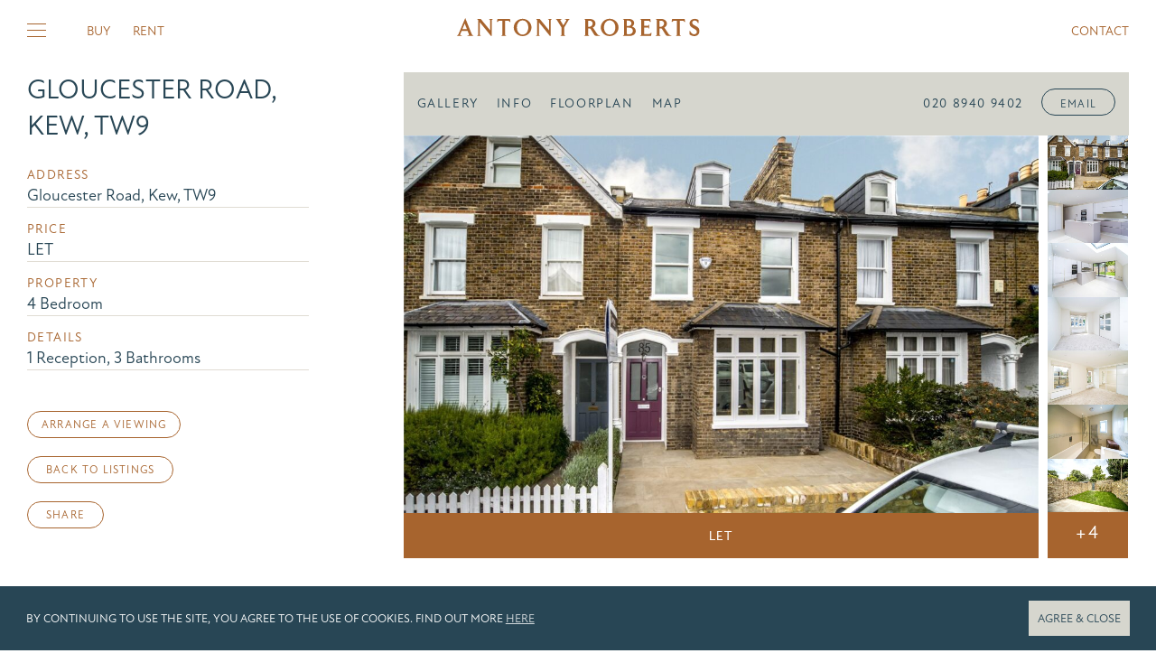

--- FILE ---
content_type: text/html; charset=UTF-8
request_url: https://www.antonyroberts.co.uk/property/gloucester-road-kew-tw9-3bt/
body_size: 14222
content:
<!DOCTYPE html>
<html lang="en-GB" xmlns="http://www.w3.org/1999/xhtml">

<head profile="http://gmpg.org/xfn/11">
	<meta http-equiv="Content-Type" content="text/html;   charset=UTF-8"/>
	<meta name="viewport" content="width=device-width, minimum-scale=1,   maximum-scale=1, user-scalable=no"/>
	<link rel="icon" type="image/png" href="https://www.antonyroberts.co.uk/favicon.ico"/>
	<link rel="alternate" type="application/rss+xml" title="Antony Roberts RSS Feed" href="https://www.antonyroberts.co.uk/feed/"/>
	<link rel="stylesheet" href="https://use.typekit.net/fjt0sun.css">
	<link rel="pingback" href="https://www.antonyroberts.co.uk/xmlrpc.php"/>
	<script async src="https://static.addtoany.com/menu/page.js"></script>
	<!--[if lt IE 9]>
	<script src="//html5shiv.googlecode.com/svn/trunk/html5.js"></script>
	<![endif]-->
	
	<meta name='robots' content='index, follow, max-image-preview:large, max-snippet:-1, max-video-preview:-1' />

	<!-- This site is optimized with the Yoast SEO plugin v22.1 - https://yoast.com/wordpress/plugins/seo/ -->
	<title>Gloucester Road, Kew, TW9 3BT | Antony Roberts</title>
	<meta name="description" content="A superb 4 bedroom period house with bespoke fittings throughout and presented to a high corporate standard, located in this desirable road just off Kew" />
	<link rel="canonical" href="https://www.antonyroberts.co.uk/property/gloucester-road-kew-tw9-3bt/" />
	<meta property="og:locale" content="en_GB" />
	<meta property="og:type" content="article" />
	<meta property="og:title" content="Gloucester Road, Kew, TW9 3BT | Antony Roberts" />
	<meta property="og:description" content="A superb 4 bedroom period house with bespoke fittings throughout and presented to a high corporate standard, located in this desirable road just off Kew" />
	<meta property="og:url" content="https://www.antonyroberts.co.uk/property/gloucester-road-kew-tw9-3bt/" />
	<meta property="og:site_name" content="Antony Roberts" />
	<meta property="article:modified_time" content="2025-12-16T05:10:11+00:00" />
	<meta property="og:image" content="https://www.antonyroberts.co.uk/wp-content/uploads/2023/06/KEW150048_09.jpg" />
	<meta property="og:image:width" content="1600" />
	<meta property="og:image:height" content="1066" />
	<meta property="og:image:type" content="image/jpeg" />
	<meta name="twitter:card" content="summary_large_image" />
	<script type="application/ld+json" class="yoast-schema-graph">{"@context":"https://schema.org","@graph":[{"@type":"WebPage","@id":"https://www.antonyroberts.co.uk/property/gloucester-road-kew-tw9-3bt/","url":"https://www.antonyroberts.co.uk/property/gloucester-road-kew-tw9-3bt/","name":"Gloucester Road, Kew, TW9 3BT | Antony Roberts","isPartOf":{"@id":"https://www.antonyroberts.co.uk/#website"},"primaryImageOfPage":{"@id":"https://www.antonyroberts.co.uk/property/gloucester-road-kew-tw9-3bt/#primaryimage"},"image":{"@id":"https://www.antonyroberts.co.uk/property/gloucester-road-kew-tw9-3bt/#primaryimage"},"thumbnailUrl":"https://www.antonyroberts.co.uk/wp-content/uploads/2023/06/KEW150048_09.jpg","datePublished":"2025-12-16T05:10:10+00:00","dateModified":"2025-12-16T05:10:11+00:00","description":"A superb 4 bedroom period house with bespoke fittings throughout and presented to a high corporate standard, located in this desirable road just off Kew","breadcrumb":{"@id":"https://www.antonyroberts.co.uk/property/gloucester-road-kew-tw9-3bt/#breadcrumb"},"inLanguage":"en-GB","potentialAction":[{"@type":"ReadAction","target":["https://www.antonyroberts.co.uk/property/gloucester-road-kew-tw9-3bt/"]}]},{"@type":"ImageObject","inLanguage":"en-GB","@id":"https://www.antonyroberts.co.uk/property/gloucester-road-kew-tw9-3bt/#primaryimage","url":"https://www.antonyroberts.co.uk/wp-content/uploads/2023/06/KEW150048_09.jpg","contentUrl":"https://www.antonyroberts.co.uk/wp-content/uploads/2023/06/KEW150048_09.jpg","width":1600,"height":1066},{"@type":"BreadcrumbList","@id":"https://www.antonyroberts.co.uk/property/gloucester-road-kew-tw9-3bt/#breadcrumb","itemListElement":[{"@type":"ListItem","position":1,"name":"Home","item":"https://www.antonyroberts.co.uk/"},{"@type":"ListItem","position":2,"name":"Gloucester Road, Kew, TW9 3BT"}]},{"@type":"WebSite","@id":"https://www.antonyroberts.co.uk/#website","url":"https://www.antonyroberts.co.uk/","name":"Antony Roberts","description":"Estate Agents","potentialAction":[{"@type":"SearchAction","target":{"@type":"EntryPoint","urlTemplate":"https://www.antonyroberts.co.uk/?s={search_term_string}"},"query-input":"required name=search_term_string"}],"inLanguage":"en-GB"}]}</script>
	<!-- / Yoast SEO plugin. -->


<link rel='dns-prefetch' href='//www.antonyroberts.co.uk' />
<style id='wp-img-auto-sizes-contain-inline-css' type='text/css'>
img:is([sizes=auto i],[sizes^="auto," i]){contain-intrinsic-size:3000px 1500px}
/*# sourceURL=wp-img-auto-sizes-contain-inline-css */
</style>
<link rel='stylesheet' id='remodal-css' href='https://www.antonyroberts.co.uk/wp-content/plugins/wp-google-maps-pro/lib/remodal.css?ver=6.9' type='text/css' media='all' />
<link rel='stylesheet' id='remodal-default-theme-css' href='https://www.antonyroberts.co.uk/wp-content/plugins/wp-google-maps-pro/lib/remodal-default-theme.css?ver=6.9' type='text/css' media='all' />
<link rel='stylesheet' id='wpgmza-marker-library-dialog-css' href='https://www.antonyroberts.co.uk/wp-content/plugins/wp-google-maps-pro/css/marker-library-dialog.css?ver=6.9' type='text/css' media='all' />
<style id='classic-theme-styles-inline-css' type='text/css'>
/*! This file is auto-generated */
.wp-block-button__link{color:#fff;background-color:#32373c;border-radius:9999px;box-shadow:none;text-decoration:none;padding:calc(.667em + 2px) calc(1.333em + 2px);font-size:1.125em}.wp-block-file__button{background:#32373c;color:#fff;text-decoration:none}
/*# sourceURL=/wp-includes/css/classic-themes.min.css */
</style>
<link rel='stylesheet' id='contact-form-7-css' href='https://www.antonyroberts.co.uk/wp-content/plugins/contact-form-7/includes/css/styles.css?ver=5.9' type='text/css' media='all' />
<link rel='stylesheet' id='style-css' href='https://www.antonyroberts.co.uk/wp-content/themes/antony-roberts/style.min.css' rel='preload' as='style' async='async' type='text/css' media='' />
<link rel='stylesheet' id='slick-style-min-css' href='//cdnjs.cloudflare.com/ajax/libs/slick-carousel/1.9.0/slick.min.css' rel='preload' as='style' async='async' type='text/css' media='' />
<link rel='stylesheet' id='comp-single-property-styles-css' href='https://www.antonyroberts.co.uk/wp-content/themes/antony-roberts/assets/components/comp-single-property/comp-single-property.min.css' rel='preload' as='style' async='async' type='text/css' media='' />
<link rel='stylesheet' id='lightcase-styles-css' href='https://www.antonyroberts.co.uk/wp-content/themes/antony-roberts/assets/components/comp-single-property/lightcase.min.css' rel='preload' as='style' async='async' type='text/css' media='' />
<link rel='stylesheet' id='comp-property-related-css' href='https://www.antonyroberts.co.uk/wp-content/themes/antony-roberts/assets/components/comp-property-related/comp-property-related.min.css' rel='preload' as='style' async='async' type='text/css' media='' />
<link rel='stylesheet' id='comp-request-form-css-css' href='https://www.antonyroberts.co.uk/wp-content/themes/antony-roberts/assets/components/comp-request-form/comp-request-form.min.css' rel='preload' as='style' async='async' type='text/css' media='' />
<script type="text/javascript" src="https://www.antonyroberts.co.uk/wp-includes/js/jquery/jquery.min.js" id="jquery-core-js"></script>
<script type="text/javascript" src="https://www.antonyroberts.co.uk/wp-includes/js/jquery/jquery-migrate.min.js" id="jquery-migrate-js"></script>
<script type="text/javascript" src="https://www.antonyroberts.co.uk/wp-content/plugins/wp-google-maps-pro/lib/remodal.min.js" id="remodal-js"></script>
<script type="text/javascript" id="wpgmza_data-js-extra">
/* <![CDATA[ */
var wpgmza_google_api_status = {"message":"Enqueued","code":"ENQUEUED"};
//# sourceURL=wpgmza_data-js-extra
/* ]]> */
</script>
<script type="text/javascript" src="https://www.antonyroberts.co.uk/wp-content/plugins/wp-google-maps/wpgmza_data.js" id="wpgmza_data-js"></script>
<script type="text/javascript" src="//cdnjs.cloudflare.com/ajax/libs/slick-carousel/1.9.0/slick.min.js" id="slick-min-js"></script>
<script type="text/javascript" src="//cdnjs.cloudflare.com/ajax/libs/jquery.lazy/1.7.9/jquery.lazy.min.js" id="lazy-loader-js"></script>

<link rel='shortlink' href='https://www.antonyroberts.co.uk/?p=34497' />

<style id='global-styles-inline-css' type='text/css'>
:root{--wp--preset--aspect-ratio--square: 1;--wp--preset--aspect-ratio--4-3: 4/3;--wp--preset--aspect-ratio--3-4: 3/4;--wp--preset--aspect-ratio--3-2: 3/2;--wp--preset--aspect-ratio--2-3: 2/3;--wp--preset--aspect-ratio--16-9: 16/9;--wp--preset--aspect-ratio--9-16: 9/16;--wp--preset--color--black: #000000;--wp--preset--color--cyan-bluish-gray: #abb8c3;--wp--preset--color--white: #ffffff;--wp--preset--color--pale-pink: #f78da7;--wp--preset--color--vivid-red: #cf2e2e;--wp--preset--color--luminous-vivid-orange: #ff6900;--wp--preset--color--luminous-vivid-amber: #fcb900;--wp--preset--color--light-green-cyan: #7bdcb5;--wp--preset--color--vivid-green-cyan: #00d084;--wp--preset--color--pale-cyan-blue: #8ed1fc;--wp--preset--color--vivid-cyan-blue: #0693e3;--wp--preset--color--vivid-purple: #9b51e0;--wp--preset--gradient--vivid-cyan-blue-to-vivid-purple: linear-gradient(135deg,rgb(6,147,227) 0%,rgb(155,81,224) 100%);--wp--preset--gradient--light-green-cyan-to-vivid-green-cyan: linear-gradient(135deg,rgb(122,220,180) 0%,rgb(0,208,130) 100%);--wp--preset--gradient--luminous-vivid-amber-to-luminous-vivid-orange: linear-gradient(135deg,rgb(252,185,0) 0%,rgb(255,105,0) 100%);--wp--preset--gradient--luminous-vivid-orange-to-vivid-red: linear-gradient(135deg,rgb(255,105,0) 0%,rgb(207,46,46) 100%);--wp--preset--gradient--very-light-gray-to-cyan-bluish-gray: linear-gradient(135deg,rgb(238,238,238) 0%,rgb(169,184,195) 100%);--wp--preset--gradient--cool-to-warm-spectrum: linear-gradient(135deg,rgb(74,234,220) 0%,rgb(151,120,209) 20%,rgb(207,42,186) 40%,rgb(238,44,130) 60%,rgb(251,105,98) 80%,rgb(254,248,76) 100%);--wp--preset--gradient--blush-light-purple: linear-gradient(135deg,rgb(255,206,236) 0%,rgb(152,150,240) 100%);--wp--preset--gradient--blush-bordeaux: linear-gradient(135deg,rgb(254,205,165) 0%,rgb(254,45,45) 50%,rgb(107,0,62) 100%);--wp--preset--gradient--luminous-dusk: linear-gradient(135deg,rgb(255,203,112) 0%,rgb(199,81,192) 50%,rgb(65,88,208) 100%);--wp--preset--gradient--pale-ocean: linear-gradient(135deg,rgb(255,245,203) 0%,rgb(182,227,212) 50%,rgb(51,167,181) 100%);--wp--preset--gradient--electric-grass: linear-gradient(135deg,rgb(202,248,128) 0%,rgb(113,206,126) 100%);--wp--preset--gradient--midnight: linear-gradient(135deg,rgb(2,3,129) 0%,rgb(40,116,252) 100%);--wp--preset--font-size--small: 13px;--wp--preset--font-size--medium: 20px;--wp--preset--font-size--large: 36px;--wp--preset--font-size--x-large: 42px;--wp--preset--spacing--20: 0.44rem;--wp--preset--spacing--30: 0.67rem;--wp--preset--spacing--40: 1rem;--wp--preset--spacing--50: 1.5rem;--wp--preset--spacing--60: 2.25rem;--wp--preset--spacing--70: 3.38rem;--wp--preset--spacing--80: 5.06rem;--wp--preset--shadow--natural: 6px 6px 9px rgba(0, 0, 0, 0.2);--wp--preset--shadow--deep: 12px 12px 50px rgba(0, 0, 0, 0.4);--wp--preset--shadow--sharp: 6px 6px 0px rgba(0, 0, 0, 0.2);--wp--preset--shadow--outlined: 6px 6px 0px -3px rgb(255, 255, 255), 6px 6px rgb(0, 0, 0);--wp--preset--shadow--crisp: 6px 6px 0px rgb(0, 0, 0);}:where(.is-layout-flex){gap: 0.5em;}:where(.is-layout-grid){gap: 0.5em;}body .is-layout-flex{display: flex;}.is-layout-flex{flex-wrap: wrap;align-items: center;}.is-layout-flex > :is(*, div){margin: 0;}body .is-layout-grid{display: grid;}.is-layout-grid > :is(*, div){margin: 0;}:where(.wp-block-columns.is-layout-flex){gap: 2em;}:where(.wp-block-columns.is-layout-grid){gap: 2em;}:where(.wp-block-post-template.is-layout-flex){gap: 1.25em;}:where(.wp-block-post-template.is-layout-grid){gap: 1.25em;}.has-black-color{color: var(--wp--preset--color--black) !important;}.has-cyan-bluish-gray-color{color: var(--wp--preset--color--cyan-bluish-gray) !important;}.has-white-color{color: var(--wp--preset--color--white) !important;}.has-pale-pink-color{color: var(--wp--preset--color--pale-pink) !important;}.has-vivid-red-color{color: var(--wp--preset--color--vivid-red) !important;}.has-luminous-vivid-orange-color{color: var(--wp--preset--color--luminous-vivid-orange) !important;}.has-luminous-vivid-amber-color{color: var(--wp--preset--color--luminous-vivid-amber) !important;}.has-light-green-cyan-color{color: var(--wp--preset--color--light-green-cyan) !important;}.has-vivid-green-cyan-color{color: var(--wp--preset--color--vivid-green-cyan) !important;}.has-pale-cyan-blue-color{color: var(--wp--preset--color--pale-cyan-blue) !important;}.has-vivid-cyan-blue-color{color: var(--wp--preset--color--vivid-cyan-blue) !important;}.has-vivid-purple-color{color: var(--wp--preset--color--vivid-purple) !important;}.has-black-background-color{background-color: var(--wp--preset--color--black) !important;}.has-cyan-bluish-gray-background-color{background-color: var(--wp--preset--color--cyan-bluish-gray) !important;}.has-white-background-color{background-color: var(--wp--preset--color--white) !important;}.has-pale-pink-background-color{background-color: var(--wp--preset--color--pale-pink) !important;}.has-vivid-red-background-color{background-color: var(--wp--preset--color--vivid-red) !important;}.has-luminous-vivid-orange-background-color{background-color: var(--wp--preset--color--luminous-vivid-orange) !important;}.has-luminous-vivid-amber-background-color{background-color: var(--wp--preset--color--luminous-vivid-amber) !important;}.has-light-green-cyan-background-color{background-color: var(--wp--preset--color--light-green-cyan) !important;}.has-vivid-green-cyan-background-color{background-color: var(--wp--preset--color--vivid-green-cyan) !important;}.has-pale-cyan-blue-background-color{background-color: var(--wp--preset--color--pale-cyan-blue) !important;}.has-vivid-cyan-blue-background-color{background-color: var(--wp--preset--color--vivid-cyan-blue) !important;}.has-vivid-purple-background-color{background-color: var(--wp--preset--color--vivid-purple) !important;}.has-black-border-color{border-color: var(--wp--preset--color--black) !important;}.has-cyan-bluish-gray-border-color{border-color: var(--wp--preset--color--cyan-bluish-gray) !important;}.has-white-border-color{border-color: var(--wp--preset--color--white) !important;}.has-pale-pink-border-color{border-color: var(--wp--preset--color--pale-pink) !important;}.has-vivid-red-border-color{border-color: var(--wp--preset--color--vivid-red) !important;}.has-luminous-vivid-orange-border-color{border-color: var(--wp--preset--color--luminous-vivid-orange) !important;}.has-luminous-vivid-amber-border-color{border-color: var(--wp--preset--color--luminous-vivid-amber) !important;}.has-light-green-cyan-border-color{border-color: var(--wp--preset--color--light-green-cyan) !important;}.has-vivid-green-cyan-border-color{border-color: var(--wp--preset--color--vivid-green-cyan) !important;}.has-pale-cyan-blue-border-color{border-color: var(--wp--preset--color--pale-cyan-blue) !important;}.has-vivid-cyan-blue-border-color{border-color: var(--wp--preset--color--vivid-cyan-blue) !important;}.has-vivid-purple-border-color{border-color: var(--wp--preset--color--vivid-purple) !important;}.has-vivid-cyan-blue-to-vivid-purple-gradient-background{background: var(--wp--preset--gradient--vivid-cyan-blue-to-vivid-purple) !important;}.has-light-green-cyan-to-vivid-green-cyan-gradient-background{background: var(--wp--preset--gradient--light-green-cyan-to-vivid-green-cyan) !important;}.has-luminous-vivid-amber-to-luminous-vivid-orange-gradient-background{background: var(--wp--preset--gradient--luminous-vivid-amber-to-luminous-vivid-orange) !important;}.has-luminous-vivid-orange-to-vivid-red-gradient-background{background: var(--wp--preset--gradient--luminous-vivid-orange-to-vivid-red) !important;}.has-very-light-gray-to-cyan-bluish-gray-gradient-background{background: var(--wp--preset--gradient--very-light-gray-to-cyan-bluish-gray) !important;}.has-cool-to-warm-spectrum-gradient-background{background: var(--wp--preset--gradient--cool-to-warm-spectrum) !important;}.has-blush-light-purple-gradient-background{background: var(--wp--preset--gradient--blush-light-purple) !important;}.has-blush-bordeaux-gradient-background{background: var(--wp--preset--gradient--blush-bordeaux) !important;}.has-luminous-dusk-gradient-background{background: var(--wp--preset--gradient--luminous-dusk) !important;}.has-pale-ocean-gradient-background{background: var(--wp--preset--gradient--pale-ocean) !important;}.has-electric-grass-gradient-background{background: var(--wp--preset--gradient--electric-grass) !important;}.has-midnight-gradient-background{background: var(--wp--preset--gradient--midnight) !important;}.has-small-font-size{font-size: var(--wp--preset--font-size--small) !important;}.has-medium-font-size{font-size: var(--wp--preset--font-size--medium) !important;}.has-large-font-size{font-size: var(--wp--preset--font-size--large) !important;}.has-x-large-font-size{font-size: var(--wp--preset--font-size--x-large) !important;}
/*# sourceURL=global-styles-inline-css */
</style>
</head>
<body class="wp-singular property-template-default single single-property postid-34497 wp-theme-antony-roberts">


<div class="sidebar">

	<div class="close-btn">
		<svg id="Icon_X" data-name="Icon/X" xmlns="http://www.w3.org/2000/svg" width="20" height="20" viewBox="0 0 20 20">
			<rect id="Area" width="20" height="20" fill="none"/>
			<path id="Border" d="M9.108,8,16,14.892,14.892,16,8,9.108,1.108,16,0,14.892,6.892,8,0,1.108,1.108,0,8,6.892,14.892,0,16,1.108Z"
			      transform="translate(2 2)" fill="#fff"/>
		</svg>
	</div>
	<div class="hide-on-responsive">
		<div class="menu-main-menu-container"><ul id="menu-main-menu" class="menu"><li class="tier-0"><a class=" " href="https://www.antonyroberts.co.uk/properties-for-sale/"> Buy</a></li>
<li class="tier-0"><a class=" " href="https://www.antonyroberts.co.uk/properties-for-rent/"> Rent</a></li>
<li class="tier-0"><a class=" " href="https://www.antonyroberts.co.uk/properties-sold/"> Sold</a></li>
<li class="tier-0"><a class=" " href="https://www.antonyroberts.co.uk/market-appraisal/"> Market Appraisal</a></li>
<li class="tier-0"><a class=" " href="https://www.antonyroberts.co.uk/contact/"> Contact</a></li>
<li class="tier-0"><a class="  menu-drop-icon" href="https://www.antonyroberts.co.uk/about/"> About</a><span class="children-dropdown-trigger"></span>
<div class='sub-menu-wrap'><ul class='sub-menu'>
<li class="tier-1"><a class=" " href="https://www.antonyroberts.co.uk/our-story/"> Our Story</a></li>
<li class="tier-1"><a class=" " href="https://www.antonyroberts.co.uk/the-team/"> The Team</a></li>
<li class="tier-1"><a class=" " href="https://www.antonyroberts.co.uk/about/latest-news/"> Latest News</a></li>
</ul></div>
</li>
</ul></div>	</div>
	<div class="show-on-responsive">
		<div class="menu-mobile-menu-container"><ul id="menu-mobile-menu" class="menu"><li class="tier-0"><a class=" " href="https://www.antonyroberts.co.uk/properties-for-sale/?minPrice=1&maxPrice=50000000"> Buy</a></li>
<li class="tier-0"><a class=" " href="https://www.antonyroberts.co.uk/properties-for-rent/?minPrice=1&maxPrice=80000"> Rent</a></li>
<li class="tier-0"><a class=" " href="https://www.antonyroberts.co.uk/properties-sold/"> Sold</a></li>
<li class="tier-0"><a class=" " href="https://www.antonyroberts.co.uk/market-appraisal/"> Market Appraisal</a></li>
<li class="tier-0"><a class=" " href="https://www.antonyroberts.co.uk/contact/"> Contact</a></li>
<li class="tier-0"><a class="  menu-drop-icon" href="https://www.antonyroberts.co.uk/about/"> About</a><span class="children-dropdown-trigger"></span>
<div class='sub-menu-wrap'><ul class='sub-menu'>
<li class="tier-1"><a class=" " href="https://www.antonyroberts.co.uk/our-story/"> Our Story</a></li>
<li class="tier-1"><a class=" " href="https://www.antonyroberts.co.uk/the-team/"> The Team</a></li>
<li class="tier-1"><a class=" " href="https://www.antonyroberts.co.uk/about/latest-news/"> Latest News</a></li>
</ul></div>
</li>
</ul></div>	</div>
	<div class="bottom-sidebar">
		<p>
			THINKING OF SELLING OR LETTING?
			REQUEST A FREE MARKET APPRAISAL
		</p>
		<div class="links">
						Tel: <a href="tel:+442089409403">020 8940 9403</a><br>
			Email: <a href="mailto:hello@antonyroberts.co.uk">hello@antonyroberts.co.uk</a>
		</div>
		<div class="sidebar-social">
			<ul>
																							</ul>
		</div>
	</div>
</div>


<div class="searchbar">

	<div class="close-btn-search">
		<svg id="Icon_X" data-name="Icon/X" xmlns="http://www.w3.org/2000/svg" width="20" height="20" viewBox="0 0 20 20">
			<rect id="Area" width="20" height="20" fill="none"/>
			<path id="Border" d="M9.108,8,16,14.892,14.892,16,8,9.108,1.108,16,0,14.892,6.892,8,0,1.108,1.108,0,8,6.892,14.892,0,16,1.108Z"
			      transform="translate(2 2)" fill="#fff"/>
		</svg>
	</div>

	<h2>Find A Property</h2>

	<div class="prop-search">
		<label for="for-sale"><input type="radio" id="for-sale" name="property-type" value="for-sale" checked="checked">For Sale</label>
		<label for="to-rent"><input type="radio" id="to-rent" name="property-type" value="to-rent">To Rent</label>
	</div>

	<h3>Price Range</h3>

	<form class="searchform" action="https://www.antonyroberts.co.uk/properties-for-sale/" method="get" name="searchform" id="prop-for-sale">
		<label for="minPrice">
            <span>
               Price from:
            </span>
			<select id="minPrice" name="minPrice">
				<option value="1">Min</option>
				<option value="50000"  >&pound;50,000</option>
				<option value="100000"  >&pound;100,000
				</option>
				<option value="150000"  >&pound;150,000
				</option>
				<option value="200000"  >&pound;200,000
				</option>
				<option value="250000"  >&pound;250,000
				</option>
				<option value="300000"  >&pound;300,000
				</option>
				<option value="350000"  >&pound;350,000
				</option>
				<option value="400000"  >&pound;400,000
				</option>
				<option value="450000"  >&pound;450,000
				</option>
				<option value="500000"  >&pound;500,000
				</option>
				<option value="550000"  >&pound;550,000
				</option>
				<option value="600000"  >&pound;600,000
				</option>
				<option value="650000"  >&pound;650,000
				</option>
				<option value="700000"  >&pound;700,000
				</option>
				<option value="750000"  >&pound;750,000
				</option>
				<option value="800000"  >&pound;800,000
				</option>
				<option value="850000"  >&pound;850,000
				</option>
				<option value="900000"  >&pound;900,000
				</option>
				<option value="950000"  >&pound;950,000
				</option>
				<option value="1000000"  >&pound;1,000,000
				</option>
				<option value="1250000"  >&pound;1,250,000
				</option>
				<option value="1500000"  >&pound;1,500,000
				</option>
				<option value="1750000"  >&pound;1,750,000
				</option>
				<option value="2000000"  >&pound;2,000,000
				</option>
				<option value="2500000"  >&pound;2,500,000
				</option>
				<option value="3000000"  >&pound;3,000,000
				</option>
				<option value="3500000"  >&pound;3,500,000
				</option>
				<option value="4000000"  >&pound;4,000,000
				</option>
				<option value="4500000"  >&pound;4,500,000
				</option>
				<option value="5000000"  >&pound;5,000,000
				</option>
			</select>
		</label>
		<label for="maxPrice">
            <span>
               Price to:
            </span>
			<select id="maxPrice" name="maxPrice">
				<option value="50000000">Max</option>
				<option value="50000"  >&pound;50,000</option>
				<option value="100000"  >&pound;100,000
				</option>
				<option value="150000"  >&pound;150,000
				</option>
				<option value="200000"  >&pound;200,000
				</option>
				<option value="250000"  >&pound;250,000
				</option>
				<option value="300000"  >&pound;300,000
				</option>
				<option value="350000"  >&pound;350,000
				</option>
				<option value="400000"  >&pound;400,000
				</option>
				<option value="450000"  >&pound;450,000
				</option>
				<option value="500000"  >&pound;500,000
				</option>
				<option value="550000"  >&pound;550,000
				</option>
				<option value="600000"  >&pound;600,000
				</option>
				<option value="650000"  >&pound;650,000
				</option>
				<option value="700000"  >&pound;700,000
				</option>
				<option value="750000"  >&pound;750,000
				</option>
				<option value="800000"  >&pound;800,000
				</option>
				<option value="850000"  >&pound;850,000
				</option>
				<option value="900000"  >&pound;900,000
				</option>
				<option value="950000"  >&pound;950,000
				</option>
				<option value="1000000"  >&pound;1,000,000
				</option>
				<option value="1250000"  >&pound;1,250,000
				</option>
				<option value="1500000"  >&pound;1,500,000
				</option>
				<option value="1750000"  >&pound;1,750,000
				</option>
				<option value="2000000"  >&pound;2,000,000
				</option>
				<option value="2500000"  >&pound;2,500,000
				</option>
				<option value="3000000"  >&pound;3,000,000
				</option>
				<option value="3500000"  >&pound;3,500,000
				</option>
				<option value="4000000"  >&pound;4,000,000
				</option>
				<option value="4500000"  >&pound;4,500,000
				</option>
				<option value="5000000"  >&pound;5,000,000
				</option>
			</select>
		</label>
		<input type="submit" value="Search"/>
	</form>


	<form class="searchform" action="https://www.antonyroberts.co.uk/properties-for-rent/" method="get" name="searchform" id="prop-to-rent" style="display: none;">
		<label for="minPrice">
            <span>
               Price from:
            </span>
			<select id="minPrice" name="minPrice">
				<option value="1">Min</option>
				<option value="500"  >&pound;500</option>
				<option value="1000"  >&pound;1,000</option>
				<option value="1500"  >&pound;1,500</option>
				<option value="2000"  >&pound;2,000</option>
				<option value="2500"  >&pound;2,500</option>
				<option value="3000"  >&pound;3,000</option>
				<option value="3500"  >&pound;3,500</option>
				<option value="4000"  >&pound;4,000</option>
				<option value="4500"  >&pound;4,500</option>
				<option value="5000"  >&pound;5,000</option>
				<option value="5500"  >&pound;5,500</option>
				<option value="6000"  >&pound;6,000</option>
				<option value="6500"  >&pound;6,500</option>
				<option value="7000"  >&pound;7,000</option>
				<option value="7500"  >&pound;7,500</option>
				<option value="8000"  >&pound;8,000</option>
				<option value="8500"  >&pound;8,500</option>
				<option value="9000"  >&pound;9,000</option>
				<option value="9500"  >&pound;9,500</option>
				<option value="10000"  >&pound;10,000</option>
				<option value="12000"  >&pound;12,000</option>
				<option value="14000"  >&pound;14,000</option>
				<option value="16000"  >&pound;16,000</option>
				<option value="18000"  >&pound;18,000</option>
				<option value="20000"  >&pound;20,000</option>
				<option value="24000"  >&pound;24,000</option>
			</select>
		</label>
		<label for="maxPrice">
            <span>
               Price to:
            </span>
			<select id="maxPrice" name="maxPrice">
				<option value="80000">Max</option>
				<option value="500"  >&pound;500</option>
				<option value="1000"  >&pound;1,000</option>
				<option value="1500"  >&pound;1,500</option>
				<option value="2000"  >&pound;2,000</option>
				<option value="2500"  >&pound;2,500</option>
				<option value="3000"  >&pound;3,000</option>
				<option value="3500"  >&pound;3,500</option>
				<option value="4000"  >&pound;4,000</option>
				<option value="4500"  >&pound;4,500</option>
				<option value="5000"  >&pound;5,000</option>
				<option value="5500"  >&pound;5,500</option>
				<option value="6000"  >&pound;6,000</option>
				<option value="6500"  >&pound;6,500</option>
				<option value="7000"  >&pound;7,000</option>
				<option value="7500"  >&pound;7,500</option>
				<option value="8000"  >&pound;8,000</option>
				<option value="8500"  >&pound;8,500</option>
				<option value="9000"  >&pound;9,000</option>
				<option value="9500"  >&pound;9,500</option>
				<option value="10000"  >&pound;10,000</option>
				<option value="12000"  >&pound;12,000</option>
				<option value="14000"  >&pound;14,000</option>
				<option value="16000"  >&pound;16,000</option>
				<option value="18000"  >&pound;18,000</option>
				<option value="20000"  >&pound;20,000</option>
				<option value="24000"  >&pound;24,000</option>
			</select>
		</label>
		<input type="submit" value="Search"/>
	</form>

</div>

<div class="flyout-background-container"></div>

	<header class="content gold-color">
		<!-- Header Main Section -->
		<div class="main-header">

			<nav>
				<div class="left-nav">
					<div class="burger">
						<svg xmlns="http://www.w3.org/2000/svg" width="20.686" height="15" viewBox="0 0 20.686 15">
							<g id="Group_2434" data-name="Group 2434" transform="translate(-33.5 -67)">
								<line id="Line_49" data-name="Line 49" x2="20.686" transform="translate(33.5 67.5)" fill="none" stroke="#fff" stroke-width="1"/>
								<line id="Line_50" data-name="Line 50" x2="20.686" transform="translate(33.5 74.5)" fill="none" stroke="#fff" stroke-width="1"/>
								<line id="Line_51" data-name="Line 51" x2="20.686" transform="translate(33.5 81.5)" fill="none" stroke="#fff" stroke-width="1"/>
							</g>
						</svg>
					</div>

					<ul>
						<li><a href="https://www.antonyroberts.co.uk/properties-for-sale/?minPrice=1&maxPrice=50000000">Buy</a></li>
						<li><a href="https://www.antonyroberts.co.uk/properties-for-rent/?minPrice=1&maxPrice=80000">Rent</a></li>
					</ul>
				</div>

				<div class="logo">
					<a href="https://www.antonyroberts.co.uk">
						<svg xmlns="http://www.w3.org/2000/svg" width="268.723" height="20.258" viewBox="0 0 268.723 20.258">
							<path id="Path_4493" data-name="Path 4493"
							      d="M121.05,1.88c.17,.07,.27,.22,.27,.42,0,.18-.06,.35-.17,.55l-3.1,5.32-3.24-5.32c-.11-.17-.17-.35-.17-.49,0-.08,0-.29,.39-.48l1.69-.8h-7.18c.26,.04,1.25,.88,1.77,1.87l4.67,7.63v8.07c0,.21-.1,.42-.28,.55l-1.02,.75h5.68s-1.02-.76-1.02-.76c-.17-.13-.28-.33-.28-.55V10.43l4.3-7.43,.03-.04c.44-.87,1.48-1.84,1.69-1.88h-5.88l1.85,.8ZM72.92,.83c-5.41,0-9.82,4.36-9.82,9.71s4.4,9.71,9.82,9.71,9.82-4.36,9.82-9.71S78.33,.83,72.92,.83Zm0,17.71c-3.66,0-6.31-3.38-6.31-7.99s2.65-7.97,6.31-7.97,6.31,3.34,6.31,7.97-2.66,7.99-6.31,7.99ZM101.9,1.84c.18,.14,.28,.32,.28,.55V13.69L91.93,1.08h-4.04l1.05,1.25V18.66c0,.21-.1,.42-.28,.55l-1.02,.75h4.43l-.92-.74c-.17-.13-.27-.35-.27-.55V4.74l12.2,15.21h.95V2.39c0-.25,.22-.45,.35-.55l1.02-.75h-4.53l1.02,.75Zm166.82,12.61c0-2.74-1.6-4.02-2.99-4.84l-3.23-1.89c-1.31-.75-1.87-1.52-1.87-2.57,0-1.39,1.02-2.36,2.5-2.36,1.75,0,3.07,.89,3.62,2.43l.1,.29h.83V2.36l-.16-.13c-.99-.83-2.64-1.36-4.19-1.36-3.21,0-5.64,2.2-5.64,5.12,0,1.95,1.09,3.7,2.99,4.81l2.95,1.71c.97,.58,2.12,1.52,2.12,3.02s-1.26,2.64-2.94,2.64c-2.3,0-3.79-1.85-4.36-3.44l-.1-.29h-.83v3.75l.17,.13c.73,.58,2.72,1.93,5.17,1.93,2.91,0,5.86-2,5.86-5.8ZM45.11,1.08l-.57,3.23h.86l.12-.19c.36-.57,1.04-1.14,1.74-1.14h3.21v15.68c0,.21-.1,.42-.27,.55l-.92,.74h5.59l-1.02-.75c-.17-.13-.28-.33-.28-.55V2.98h3.21c.7,0,1.37,.58,1.74,1.14l.12,.19h.86l-.57-3.23h-13.84ZM16.72,18.19L9.47,0,1.95,18.1c-.33,.69-1.45,1.78-1.95,1.87l6.1-.03-1.93-.8c-.33-.13-.36-.32-.36-.47,0-.16,.07-.35,.15-.57l1.51-3.69h6.6l1.45,3.68c.09,.24,.15,.43,.15,.59,0,.15-.04,.33-.36,.47h0l-1.93,.8,7.25,.03c-.45-.09-1.65-1.22-1.9-1.8ZM6.26,12.49l2.58-6.26,2.48,6.26H6.26ZM36.65,1.84c.18,.14,.28,.32,.28,.55V13.69L26.68,1.08h-4.04l1.05,1.25V18.66c0,.21-.1,.42-.28,.55l-1.02,.75h4.43l-.92-.74c-.17-.13-.27-.35-.27-.55V4.74l12.2,15.21h.96s0-17.57,0-17.57c0-.25,.22-.45,.35-.55l1.02-.75h-4.54l1.02,.75Zm226.21,18.41s0,0,0,0c0,0,0,0,0,0h0Zm-48.22-3.44c-.38,.67-1.08,1.07-1.86,1.07h-5.43v-7.29h4.31c.23,0,.46,.15,.56,.36l.81,1.65V6.56l-.81,1.65c-.11,.21-.33,.36-.56,.36h-4.31V2.94h4.71c.68,0,1.31,.39,1.69,1.05l.12,.21h.84l-.48-3.19h-11.37l1.07,.79c.17,.13,.27,.31,.27,.53V18.61c0,.21-.1,.41-.27,.53l-1.07,.79h12.23s0,0,0,0l.54-3.31h-.88l-.12,.21Zm33.56,3.1h0s0,0,0,0Zm-54.23-10.47c1.47-.79,2.38-2.21,2.38-3.87,0-2.65-2.35-4.56-5.59-4.56h-6.98l1.07,.79c.17,.13,.27,.31,.27,.53V18.61c0,.21-.1,.41-.27,.53l-1.07,.79h4.18c.41,0,.87,.02,1.37,.04,.64,.03,1.35,.06,2.15,.06,3.94,0,6.68-2.32,6.68-5.63,0-2.23-1.72-4.17-4.19-4.95Zm-5.7-6.53c.6-.1,1.02-.1,1.45-.1h.12c1.97,0,3.57,1.32,3.57,3.07s-1.5,3.02-3.57,3.02h-1.58V2.93Zm2.25,15.27c-.84,0-1.6-.1-2.25-.3v-7.13h2.25c2.97,0,4.41,1.22,4.41,3.72,0,1.84-1.52,3.72-4.41,3.72Zm.97,1.83s0,0,0,0c0,0,0,0,0,0h0Zm43.06-2.04l-3.84-5.87c-.28-.43-.65-.91-1.13-1.31,1.87-.97,3.01-2.69,3.01-4.68,0-2.96-2.66-5.12-6.31-5.12h-6.26l1.07,.79c.18,.13,.27,.31,.27,.53V18.61c0,.21-.1,.41-.27,.53l-1.07,.79h5.7l-.95-.77c-.16-.13-.26-.33-.26-.54v-7.04h1.33c.97,0,1.35,.62,1.77,1.33l3.63,5.9c.48,.76,1.27,1.13,2.42,1.13h4.33l-1.98-.84c-.5-.21-1.14-.63-1.45-1.1Zm-8.99-8.15c-.34,0-.7-.04-1.06-.11V3.02c.33-.04,.68-.07,1.06-.07,1.45,0,3.87,.43,3.87,3.24,0,1.94-1.81,3.64-3.87,3.64Zm-70.04,8.15l-3.84-5.87c-.28-.43-.65-.91-1.13-1.31,1.87-.97,3.01-2.69,3.01-4.68,0-2.96-2.65-5.12-6.31-5.12h-6.26l1.07,.79c.17,.13,.27,.31,.27,.53V18.61c0,.21-.1,.41-.27,.53l-1.07,.79h5.7l-.95-.77c-.16-.13-.26-.33-.26-.54v-7.04h1.33c.97,0,1.35,.62,1.77,1.33l3.63,5.9c.48,.76,1.27,1.13,2.42,1.13h4.32l-1.98-.84c-.5-.21-1.14-.63-1.45-1.1Zm-8.98-8.15c-.33,0-.7-.04-1.06-.11V3.02c.33-.04,.68-.07,1.06-.07,1.45,0,3.87,.43,3.87,3.24,0,1.94-1.81,3.64-3.87,3.64ZM238.36,1.03l-.57,3.27h.89l.12-.2c.36-.57,1.03-1.14,1.72-1.14h3.2v15.66c0,.2-.1,.41-.26,.54l-.95,.77h5.69l-1.06-.78c-.17-.13-.27-.32-.27-.53V2.96h3.2c.69,0,1.37,.57,1.72,1.14l.12,.2h.89l-.57-3.27h-13.87Zm-69.11-.25c-5.42,0-9.83,4.37-9.83,9.73s4.41,9.73,9.83,9.73,9.83-4.37,9.83-9.73-4.41-9.73-9.83-9.73Zm0,17.71c-3.65,0-6.29-3.37-6.29-7.98s2.65-7.95,6.29-7.95,6.29,3.33,6.29,7.95-2.65,7.98-6.29,7.98Z"
							      fill="#fff"/>
						</svg>
					</a>
				</div>

				<div class="contact"><a href="https://www.antonyroberts.co.uk/contact/">Contact</a></div>
				<!--<div class="search">
					 Search
				</div>-->
			</nav>

		</div> <!-- main-header Ends -->
	</header> <!-- content Ends -->


<main class="wrapper">
	<div>
		<div class="frame">

<section class="content" data-id="KEW150048">
	<div class="sixty-spacer"></div>
	<div class="sixty-spacer"></div>
	<div class="content-flex-gutters">
		<div class="col-xs-12-12 col-md-4-12">
			<div class="propery-side-container">
				<h1>
					Gloucester Road, Kew, TW9				</h1>
				<ul>
					<li>
						<span>Address</span>
						<h2>
							Gloucester Road, Kew, TW9						</h2>
					</li>
					<li>
						<!-- check to see if is sold -->
													<span>Price</span>
															<p class="property-price">
																			LET
																	</p>
														 <!-- end of check if is sold etc -->
					</li>
					<li>
						<span>Property</span>
						<h2>
							<!--							--><!-- Bedroom --><!-- -->							4 Bedroom						</h2>
					</li>
					<li>
						<span>Details</span>
						<p>
							1 Reception, 3 Bathrooms						</p>
					</li>
									</ul>
				<div class="property-side-link-container add-flex-fix">
											<span class="request-scroll">Arrange a viewing</span>
																					<a class="show-on-responsive" href="mailto:kewlettings@antonyroberts.co.uk">
							Email
						</a>
																<a class="show-on-responsive" href="tel:+442089409402">
							Phone
						</a>
									</div> <!-- property-side-link-container Ends -->
				<div class="comp-single-property-share-back-holder">
										<div class="comp-single-property-back-link">
						<span class="back-let">
							Back to listings
						</span>
											</div>
											<div class="comp-single-property-share-button">Share</div>
									</div>
				<div class="share-list-holder">
					<ul class="a2a_kit a2a_kit_size_32">
						<li>
							<a class="a2a_button_twitter" href="#">
								<img src="https://www.antonyroberts.co.uk/wp-content/themes/antony-roberts/assets/img/share-twitter-icon-gold.png"
								     alt="Antony Roberts" title="Antony Roberts"
								     width="16px" height="16px">
							</a>
						</li>
						<li>
							<a class="a2a_button_facebook" href="#">
								<img src="https://www.antonyroberts.co.uk/wp-content/themes/antony-roberts/assets/img/share-facebook-icon-gold.png"
								     alt="Antony Roberts" title="Antony Roberts"
								     width="16px" height="16px">
							</a>
						</li>
						<li>
							<a class="a2a_button_linkedin" href="#">
								<img src="https://www.antonyroberts.co.uk/wp-content/themes/antony-roberts/assets/img/share-linkedin-icon-gold.png"
								     alt="Antony Roberts" title="Antony Roberts"
								     width="16px" height="16px">
							</a>
						</li>
						<li>
							<a href="mailto:?subject=Gloucester Road, Kew, TW9 3BT on Antony Roberts &body=https://www.antonyroberts.co.uk/property/gloucester-road-kew-tw9-3bt/" title="Share by Email">
								<img src="https://www.antonyroberts.co.uk/wp-content/themes/antony-roberts/assets/img/share-email-icon-gold.png"
								     alt="Antony Roberts" title="Antony Roberts" width="16px"
								     height="16px">
							</a>
						</li>
					</ul>
				</div> <!-- share-list-holder Ends -->
				<div class="sixty-spacer"></div>
			</div> <!-- propery-side-container Ends -->
		</div> <!-- col-md-4-12 Ends -->
		<div class="col-xs-12-12 col-md-8-12 delay-opacity">
			<div class="sticky-nav-container">
				<ul class="show-on-responsive mobile-single-prop-menu">
					<li>
						<a href="#" class="dropdown-toggle">Gallery</a>
						<ul class="dropdown">
							<li>
								<a href="#gallery">Gallery</a>
							</li>
							<li>
								<a href="#information">Info</a>
							</li>
															<li>
									<a href="#floorplan">Floorplan</a>
								</li>
																						<li>
									<a href="#map">Map</a>
								</li>
													</ul>
					</li>
				</ul>
				<div class="sticky-menu-holder add-flex-fix">

					<ul class="hide-on-responsive">
						<li>
							<a href="#gallery">Gallery</a>
						</li>
						<li>
							<a href="#information">Info</a>
						</li>
													<li>
								<a href="#floorplan">Floorplan</a>
							</li>
																			<li>
								<a href="#map-section">Map</a>
							</li>
											</ul>
					<div class="stick-details-holder hide-on-responsive">
													<a href="tel:+442089409402">
								020 8940 9402							</a>
												<a href="mailto:kewlettings@antonyroberts.co.uk">Email</a>
					</div> <!-- stick-details-holder Ends -->
				</div> <!-- sticky-menu-holder Ends -->
			</div> <!-- sticky-nav-container Ends -->
			<div class="property-gallery-container add-flex-fix" id="gallery">
				<div class="col-xs-8-8 col-md-7-8">
											<div class="slick-property-gallery-holder">
																<div>
										<img src="https://www.antonyroberts.co.uk/wp-content/uploads/2023/06/KEW150048_09-1100x733.jpg"
										     alt=" - Antony Roberts"
										     title=" - Antony Roberts" width="100%" height="auto">
									</div>
																		<div>
										<img src="https://www.antonyroberts.co.uk/wp-content/uploads/2023/06/KEW150048_02-1100x733.jpg"
										     alt=" - Antony Roberts"
										     title=" - Antony Roberts" width="100%" height="auto">
									</div>
																		<div>
										<img src="https://www.antonyroberts.co.uk/wp-content/uploads/2023/06/KEW150048_01-1100x733.jpg"
										     alt=" - Antony Roberts"
										     title=" - Antony Roberts" width="100%" height="auto">
									</div>
																		<div>
										<img src="https://www.antonyroberts.co.uk/wp-content/uploads/2023/06/KEW150048_10-1100x733.jpg"
										     alt=" - Antony Roberts"
										     title=" - Antony Roberts" width="100%" height="auto">
									</div>
																		<div>
										<img src="https://www.antonyroberts.co.uk/wp-content/uploads/2023/06/KEW150048_05-1100x733.jpg"
										     alt=" - Antony Roberts"
										     title=" - Antony Roberts" width="100%" height="auto">
									</div>
																		<div>
										<img src="https://www.antonyroberts.co.uk/wp-content/uploads/2023/06/KEW150048_04-1100x733.jpg"
										     alt=" - Antony Roberts"
										     title=" - Antony Roberts" width="100%" height="auto">
									</div>
																		<div>
										<img src="https://www.antonyroberts.co.uk/wp-content/uploads/2023/06/KEW150048_03-1100x733.jpg"
										     alt=" - Antony Roberts"
										     title=" - Antony Roberts" width="100%" height="auto">
									</div>
																		<div>
										<img src="https://www.antonyroberts.co.uk/wp-content/uploads/2023/06/KEW150048_13-1100x733.jpg"
										     alt=" - Antony Roberts"
										     title=" - Antony Roberts" width="100%" height="auto">
									</div>
																		<div>
										<img src="https://www.antonyroberts.co.uk/wp-content/uploads/2023/06/KEW150048_11-1100x733.jpg"
										     alt=" - Antony Roberts"
										     title=" - Antony Roberts" width="100%" height="auto">
									</div>
																		<div>
										<img src="https://www.antonyroberts.co.uk/wp-content/uploads/2023/06/KEW150048_06-1100x733.jpg"
										     alt=" - Antony Roberts"
										     title=" - Antony Roberts" width="100%" height="auto">
									</div>
																		<div>
										<img src="https://www.antonyroberts.co.uk/wp-content/uploads/2023/06/KEW150048_07-1100x733.jpg"
										     alt=" - Antony Roberts"
										     title=" - Antony Roberts" width="100%" height="auto">
									</div>
															</div> <!-- slick-property-gallery-holder Ends -->
												<div class="prop-status-banner gold-background">
							Let						</div> <!-- prop-status-banner Ends -->
										</div> <!-- property-gallery-container Ends -->
				<div class="col-xs-8-8 col-md-1-8">
										<div class="lightcase-see-more-container gold-background">
													<div class="lightcase-img-container">
																			<a href="https://www.antonyroberts.co.uk/wp-content/uploads/2023/06/KEW150048_09.jpg" data-rel="lightcase:myCollection">
												<img src="https://www.antonyroberts.co.uk/wp-content/uploads/2023/06/KEW150048_09-300x200.jpg"
												     alt=" - Antony Roberts"
												     title=" - Antony Roberts" width="100%" height="auto">
											</a>
																																<a href="https://www.antonyroberts.co.uk/wp-content/uploads/2023/06/KEW150048_02.jpg" data-rel="lightcase:myCollection">
												<img src="https://www.antonyroberts.co.uk/wp-content/uploads/2023/06/KEW150048_02-300x200.jpg"
												     alt=" - Antony Roberts"
												     title=" - Antony Roberts" width="100%" height="auto">
											</a>
																																<a href="https://www.antonyroberts.co.uk/wp-content/uploads/2023/06/KEW150048_01.jpg" data-rel="lightcase:myCollection">
												<img src="https://www.antonyroberts.co.uk/wp-content/uploads/2023/06/KEW150048_01-300x200.jpg"
												     alt=" - Antony Roberts"
												     title=" - Antony Roberts" width="100%" height="auto">
											</a>
																																<a href="https://www.antonyroberts.co.uk/wp-content/uploads/2023/06/KEW150048_10.jpg" data-rel="lightcase:myCollection">
												<img src="https://www.antonyroberts.co.uk/wp-content/uploads/2023/06/KEW150048_10-300x200.jpg"
												     alt=" - Antony Roberts"
												     title=" - Antony Roberts" width="100%" height="auto">
											</a>
																																<a href="https://www.antonyroberts.co.uk/wp-content/uploads/2023/06/KEW150048_05.jpg" data-rel="lightcase:myCollection">
												<img src="https://www.antonyroberts.co.uk/wp-content/uploads/2023/06/KEW150048_05-300x200.jpg"
												     alt=" - Antony Roberts"
												     title=" - Antony Roberts" width="100%" height="auto">
											</a>
																																<a href="https://www.antonyroberts.co.uk/wp-content/uploads/2023/06/KEW150048_04.jpg" data-rel="lightcase:myCollection">
												<img src="https://www.antonyroberts.co.uk/wp-content/uploads/2023/06/KEW150048_04-300x200.jpg"
												     alt=" - Antony Roberts"
												     title=" - Antony Roberts" width="100%" height="auto">
											</a>
																																<a href="https://www.antonyroberts.co.uk/wp-content/uploads/2023/06/KEW150048_03.jpg" data-rel="lightcase:myCollection">
												<img src="https://www.antonyroberts.co.uk/wp-content/uploads/2023/06/KEW150048_03-300x200.jpg"
												     alt=" - Antony Roberts"
												     title=" - Antony Roberts" width="100%" height="auto">
											</a>
																																<div class="hidden-images">
												<a href="https://www.antonyroberts.co.uk/wp-content/uploads/2023/06/KEW150048_13.jpg" data-rel="lightcase:myCollection">
													<img src="https://www.antonyroberts.co.uk/wp-content/uploads/2023/06/KEW150048_13-300x200.jpg"
													     alt=" - Antony Roberts"
													     title=" - Antony Roberts" width="100%" height="auto">
												</a>
											</div> <!-- hidden-images Ends -->
																																<div class="hidden-images">
												<a href="https://www.antonyroberts.co.uk/wp-content/uploads/2023/06/KEW150048_11.jpg" data-rel="lightcase:myCollection">
													<img src="https://www.antonyroberts.co.uk/wp-content/uploads/2023/06/KEW150048_11-300x200.jpg"
													     alt=" - Antony Roberts"
													     title=" - Antony Roberts" width="100%" height="auto">
												</a>
											</div> <!-- hidden-images Ends -->
																																<div class="hidden-images">
												<a href="https://www.antonyroberts.co.uk/wp-content/uploads/2023/06/KEW150048_06.jpg" data-rel="lightcase:myCollection">
													<img src="https://www.antonyroberts.co.uk/wp-content/uploads/2023/06/KEW150048_06-300x200.jpg"
													     alt=" - Antony Roberts"
													     title=" - Antony Roberts" width="100%" height="auto">
												</a>
											</div> <!-- hidden-images Ends -->
																																<div class="hidden-images">
												<a href="https://www.antonyroberts.co.uk/wp-content/uploads/2023/06/KEW150048_07.jpg" data-rel="lightcase:myCollection">
													<img src="https://www.antonyroberts.co.uk/wp-content/uploads/2023/06/KEW150048_07-300x200.jpg"
													     alt=" - Antony Roberts"
													     title=" - Antony Roberts" width="100%" height="auto">
												</a>
											</div> <!-- hidden-images Ends -->
																												</div>
															<div class="gallery-see-more">
									<span>
										+4									</span>
								</div> <!-- gallery-see-more Ends -->
													</div>
					</div> <!-- col-md-1-8 Ends -->
				</div> <!-- property-gallery-container Ends -->
				<div class="property-content-container add-flex-fix" id="information">
											<h4 class="col-xs-8-8 col-md-2-8">
							Information
						</h4>
										<div class="col-xs-8-8 col-md-6-8">
						A superb 4 bedroom period house with bespoke fittings throughout and presented to a high corporate standard, located in this desirable road just off Kew Green convenient for local shops and restaurants, the village and station. Entrance hallway leading to through reception room and on to a magnificent brand new fully fitted kitchen with bi fold doors on to landscaped rear garden. 4 bedrooms with 2 ensuite shower rooms and a further family bathroom.

EPC: C					</div> <!-- col-md-6-8 Ends -->
				</div> <!-- property-content-container Ends -->
													<div class="property-content-container add-flex-fix">
						<h4 class="col-xs-8-8 col-md-2-8"></h4>
						<div class="col-xs-8-8 col-md-6-8">
														<p>Local Authority: Richmond Upon Thames								<br>
								Council Tax Band: G<br>
																																EPC: C																																															</p>
						</div> <!-- col-md-6-8 Ends -->
					</div> <!-- property-content-container Ends -->
																<div class="property-content-container add-flex-fix" id="floorplan">
											<h4 class="col-xs-8-8">
							Floorplan
						</h4>
										<div class="property-map-holder zoom">
						<img class="lazy" data-src="8" data-elem="pinchzoomer">
					</div> <!-- property-content-container Ends -->
				</div> <!-- property-content-container Ends -->
									<div class="property-content-container add-flex-fix" id="map-section">
						<h4 class="col-xs-8-8">
							Map
						</h4>
						<div class="property-map-holder">
							<img src="https://www.antonyroberts.co.uk/wp-content/themes/antony-roberts/assets/img/single-property-map-image-blank.png" title="Gloucester Road, Kew, TW9 3BT"
							     alt="Gloucester Road, Kew, TW9 3BT" width="100%" height="auto">

							<script>
								let map;
								
								function initMap() {
									const LngLat = {lat: 51.481878, lng: -0.283476 };
									const image = {
											url: "https://www.antonyroberts.co.uk/wp-content/themes/antony-roberts/assets/img/map-marker.png",
											scaledSize: new google.maps.Size(71, 71),
										},
										map = new google.maps.Map(document.getElementById('map'), {
											center: LngLat,
											zoom: 14,
											streetViewControl: true,
											disableDefaultUI: false,
										});
									const contentString =
										'<div class=\'content\'>' +
										'<div class=\'bodyContent\'>' +
										'<p>' +
										"Gloucester Road, Kew, TW9" +
										'</p>' +
										'</div>' +
										'</div>';
									
									const infowindow = new google.maps.InfoWindow({
										content: contentString,
										maxWidth: 300,
									});
									
									const beachMarker = new google.maps.Marker({
										position: LngLat,
										map,
										size: new google.maps.Size(20, 20),
										icon: image,
									});
									
									panorama = map.getStreetView(); // TODO fix type
									panorama.setPosition(LngLat);
									panorama.setPov(/* @type {google.maps.StreetViewPov} */ {
										heading: 265,
										pitch: 0,
									});
									// const panorama = new google.maps.StreetViewPanorama(document.getElementById("pano"),{
									//    position: LngLat,
									//    pov: {
									//       heading: 34,
									//       pitch: 10,
									//    },
									// });
									// map.setStreetView(panorama);
									map.setOptions({
										styles:
											[
												{'featureType': 'administrative', 'stylers': [{'visibility': 'off'}]},
												{'featureType': 'poi', 'stylers': [{'visibility': 'simplified'}]},
												{'featureType': 'road', 'stylers': [{'visibility': 'simplified'}]},
												{'featureType': 'water', 'stylers': [{'visibility': 'simplified'}]},
												{'featureType': 'transit', 'stylers': [{'visibility': 'simplified'}]},
												{'featureType': 'landscape', 'stylers': [{'visibility': 'simplified'}]},
												{'featureType': 'road.highway', 'stylers': [{'visibility': 'off'}]},
												{'featureType': 'road.local', 'stylers': [{'visibility': 'on'}]},
												{'featureType': 'road.highway', 'elementType': 'geometry', 'stylers': [{'visibility': 'on'}]},
												{'featureType': 'water', 'stylers': [{'color': '#84afa3'}, {'lightness': 52}]},
												{'stylers': [{'saturation': -77}]},
												{'featureType': 'road'},
											],
									});
									beachMarker.addListener('click', () => {
										infowindow.open({
											anchor: beachMarker,
											map,
											shouldFocus: false,
										});
									});
								}
							</script>
							<div id="map"></div>
							<div id="pano"></div>
						</div> <!-- property-map-holder Ends -->
					</div> <!-- property-content-container Ends -->
								<div class="property-content-container add-flex-fix">
					<h4 class="col-xs-8-8 col-md-2-8">
						Arrange a viewing
					</h4>
					<div class="col-xs-8-8 col-md-6-8">
						<div class="comp-request-form-holder">
							
<div class="wpcf7 no-js" id="wpcf7-f19223-o1" lang="en-GB" dir="ltr">
<div class="screen-reader-response"><p role="status" aria-live="polite" aria-atomic="true"></p> <ul></ul></div>
<form action="/property/gloucester-road-kew-tw9-3bt/#wpcf7-f19223-o1" method="post" class="wpcf7-form init wpcf7-acceptance-as-validation" aria-label="Contact form" novalidate="novalidate" data-status="init">
<div style="display: none;">
<input type="hidden" name="_wpcf7" value="19223" />
<input type="hidden" name="_wpcf7_version" value="5.9" />
<input type="hidden" name="_wpcf7_locale" value="en_GB" />
<input type="hidden" name="_wpcf7_unit_tag" value="wpcf7-f19223-o1" />
<input type="hidden" name="_wpcf7_container_post" value="0" />
<input type="hidden" name="_wpcf7_posted_data_hash" value="" />
</div>
<div class="subscribe add-flex-fix">
	<div class="empty-hidd">
		<p><span class="wpcf7-form-control-wrap" data-name="customtext"><input size="40" class="wpcf7-form-control wpcf7-email wpcf7-validates-as-required wpcf7-text wpcf7-validates-as-email" readonly="readonly" aria-required="true" aria-invalid="false" value="kewlettings@antonyroberts.co.uk" type="email" name="customtext" /></span>
		</p>
	</div>
	<div class="half-input-holder">
		<p><span class="wpcf7-form-control-wrap" data-name="fullname"><input size="40" class="wpcf7-form-control wpcf7-text wpcf7-validates-as-required" aria-required="true" aria-invalid="false" placeholder="Name" value="" type="text" name="fullname" /></span>
		</p>
	</div>
	<div class="half-input-holder">
		<p><span class="wpcf7-form-control-wrap" data-name="your-email"><input size="40" class="wpcf7-form-control wpcf7-email wpcf7-validates-as-required wpcf7-text wpcf7-validates-as-email" aria-required="true" aria-invalid="false" placeholder="Email" value="" type="email" name="your-email" /></span>
		</p>
	</div>
	<div class="half-input-holder">
		<p><span class="wpcf7-form-control-wrap" data-name="home-phone"><input size="40" class="wpcf7-form-control wpcf7-tel wpcf7-text wpcf7-validates-as-tel" aria-invalid="false" placeholder="Phone" value="" type="tel" name="home-phone" /></span>
		</p>
	</div>
	<div class="full-input-holder">
		<p><span class="wpcf7-form-control-wrap" data-name="optional-mess"><textarea cols="40" rows="10" class="wpcf7-form-control wpcf7-textarea" aria-invalid="false" placeholder="Optional Message" name="optional-mess"></textarea></span>
		</p>
	</div>
	<div class="contact-checks">
		<p><span class="wpcf7-form-control-wrap" data-name="contact-prefs"><span class="wpcf7-form-control wpcf7-checkbox"><span class="wpcf7-list-item first"><label><input type="checkbox" name="contact-prefs[]" value="I would like to arrange a viewing" /><span class="wpcf7-list-item-label">I would like to arrange a viewing</span></label></span><span class="wpcf7-list-item"><label><input type="checkbox" name="contact-prefs[]" value="I would like to be contacted about this property" /><span class="wpcf7-list-item-label">I would like to be contacted about this property</span></label></span><span class="wpcf7-list-item last"><label><input type="checkbox" name="contact-prefs[]" value="I would like to be contacted about other similar properties." /><span class="wpcf7-list-item-label">I would like to be contacted about other similar properties.</span></label></span></span></span>
		</p>
	</div>
	<div class="privacy">
		<p><span class="wpcf7-form-control-wrap" data-name="acceptance-171"><span class="wpcf7-form-control wpcf7-acceptance"><span class="wpcf7-list-item"><label><input type="checkbox" name="acceptance-171" value="1" id="privacy" aria-invalid="false" /><span class="wpcf7-list-item-label">I agree with the Antony Roberts <a href="http://www.antonyroberts.co.uk/privacy-policy/" target="_blank">privacy policy</a></span></label></span></span></span>
		</p>
	</div>
<span class="wpcf7-form-control-wrap posttitle" data-name="posttitle"><input type="hidden" name="posttitle" class="wpcf7-form-control wpcf7-hidden wpcf7dtx wpcf7dtx-hidden" aria-invalid="false" value="Gloucester Road, Kew, TW9 3BT" autocomplete="off" /></span>
<span class="wpcf7-form-control-wrap postslug" data-name="postslug"><input type="hidden" name="postslug" class="wpcf7-form-control wpcf7-hidden wpcf7dtx wpcf7dtx-hidden" aria-invalid="false" value="gloucester-road-kew-tw9-3bt" autocomplete="off" /></span>
	<div class="full-submit-holder">
		<p><input class="wpcf7-form-control wpcf7-submit has-spinner" type="submit" value="Submit" />
		</p>
	</div>
</div><p style="display: none !important;" class="akismet-fields-container" data-prefix="_wpcf7_ak_"><label>&#916;<textarea name="_wpcf7_ak_hp_textarea" cols="45" rows="8" maxlength="100"></textarea></label><input type="hidden" id="ak_js_1" name="_wpcf7_ak_js" value="2"/><script>document.getElementById( "ak_js_1" ).setAttribute( "value", ( new Date() ).getTime() );</script></p><div class="wpcf7-response-output" aria-hidden="true"></div>
</form>
</div>
						</div>
					</div>
				</div>
				<div class="property-content-container add-flex-fix">
					<h4 class="col-xs-8-8 col-md-2-8">
						Legal
					</h4>
					<div class="col-xs-8-8 col-md-6-8">
												<p>As the agent of the vendor or landlord we are not surveyors or conveyancing experts, as such we cannot &amp; do not comment on the condition of the property or issues relating to title or other such issues that may affect this property, unless we have been made aware of such matters. Interested parties should employ their own professionals to make such enquiries before making transactional decisions. Every care has been taken with the preparation of these particulars, but they are for general guidance only and complete accuracy cannot be guaranteed. If there is any point, which is of particular importance please ask or professional verification should be sought. All dimensions are approximate. The mention of any fixtures, fittings &amp;/or appliances does not imply they are in full efficient working order. Photographs are provided for general information and it cannot be inferred that any item shown is included in the sale. These particulars do not constitute a contract or part of a contract.</p>
					</div> <!-- col-md-6-8 Ends -->
				</div> <!-- property-content-container Ends -->
			</div> <!-- col-md-8-12 Ends -->
		</div> <!-- content-flex-gutters Ends -->
		<div class="sixty-spacer"></div>
		<div class="sixty-spacer"></div>
		<div class="sixty-spacer"></div>
		<div class="sixty-spacer"></div>
</section> <!-- content Ends -->
<section class="content">
	<div class="one-hundred-spacer"></div>
	<div class="one-hundred-spacer"></div>
	<div class="content-flex add-padding">
		<div class="col-xs-12-12 col-md-4-12">
		</div>
	</div> <!-- content-flex Ends -->
	<div class="forty-spacer"></div>
</section> <!-- content Ends -->
<section class="content">
   <div class="content-flex-gutters">
                  <div class="related-property-section-title gutter">
               Related Properties
            </div>
            <div class="related-properties-container">
                                 <div class="col-xs-12-12 col-md-4-12 gutter related-property">
                     <a href="https://www.antonyroberts.co.uk/property/alexandra-road-richmond-tw9-2bs-4">
                        <div class="related-prop-img">
                                                         <img src="https://www.antonyroberts.co.uk/wp-content/uploads/2023/09/KEW230056_08.jpg" alt="Alexandra Road, Richmond, TW9 2BS - Antony Roberts" title="Alexandra Road, Richmond, TW9 2BS - Antony Roberts" width="100%" height="auto">
                                                      <div class="related-prop-cta-arrow">
                              <img src="https://www.antonyroberts.co.uk/wp-content/themes/antony-roberts/assets/img/new-item-icon.png" alt="Antony Roberts" title="Antony Roberts" width="100%" height="auto">
                           </div>
                                                         <div class="prop-offer green-background">
                                                                     <span>
                                       Under Offer
                                    </span>
                                                               </div> <!-- prop-offer Ends -->
                                                   </div>
                        <div class="related-prop-details">
                           <div class="col-xs-12-12 col-md-3-4">
                              <div class="related-prop-title">
                                 Alexandra Road, Richmond, TW9                              </div>
                           </div>
                           <div class="col-xs-12-12 col-md-1-4 related-prop-price-cont">
                              <div class="related-prop-price">
                                 &pound;<span>5000</span>
                              </div>
                           </div>
                        </div>
                     </a>
                  </div> <!-- col-md-4-12 Ends -->
                                 <div class="col-xs-12-12 col-md-4-12 gutter related-property">
                     <a href="https://www.antonyroberts.co.uk/property/shaftesbury-road-richmond-tw9-2td-3">
                        <div class="related-prop-img">
                                                         <img src="https://www.antonyroberts.co.uk/wp-content/uploads/2021/07/RIC180029_21.jpg" alt="Shaftesbury Road, Richmond, TW9 2TD - Antony Roberts" title="Shaftesbury Road, Richmond, TW9 2TD - Antony Roberts" width="100%" height="auto">
                                                      <div class="related-prop-cta-arrow">
                              <img src="https://www.antonyroberts.co.uk/wp-content/themes/antony-roberts/assets/img/new-item-icon.png" alt="Antony Roberts" title="Antony Roberts" width="100%" height="auto">
                           </div>
                                                         <div class="prop-offer green-background">
                                                                     <span>
                                       Under Offer
                                    </span>
                                                               </div> <!-- prop-offer Ends -->
                                                   </div>
                        <div class="related-prop-details">
                           <div class="col-xs-12-12 col-md-3-4">
                              <div class="related-prop-title">
                                 Shaftesbury Road, Richmond, TW9                              </div>
                           </div>
                           <div class="col-xs-12-12 col-md-1-4 related-prop-price-cont">
                              <div class="related-prop-price">
                                 &pound;<span>5000</span>
                              </div>
                           </div>
                        </div>
                     </a>
                  </div> <!-- col-md-4-12 Ends -->
                                 <div class="col-xs-12-12 col-md-4-12 gutter related-property">
                     <a href="https://www.antonyroberts.co.uk/property/beaumont-avenue-kew-tw9-2he">
                        <div class="related-prop-img">
                                                         <img src="https://www.antonyroberts.co.uk/wp-content/uploads/2024/08/KEW030004_14.jpg" alt="Beaumont Avenue, Kew, TW9 2HE - Antony Roberts" title="Beaumont Avenue, Kew, TW9 2HE - Antony Roberts" width="100%" height="auto">
                                                      <div class="related-prop-cta-arrow">
                              <img src="https://www.antonyroberts.co.uk/wp-content/themes/antony-roberts/assets/img/new-item-icon.png" alt="Antony Roberts" title="Antony Roberts" width="100%" height="auto">
                           </div>
                                                         <div class="prop-offer green-background">
                                                                     <span>
                                       Under Offer
                                    </span>
                                                               </div> <!-- prop-offer Ends -->
                                                   </div>
                        <div class="related-prop-details">
                           <div class="col-xs-12-12 col-md-3-4">
                              <div class="related-prop-title">
                                 Beaumont Avenue, Kew, TW9                              </div>
                           </div>
                           <div class="col-xs-12-12 col-md-1-4 related-prop-price-cont">
                              <div class="related-prop-price">
                                 &pound;<span>4950</span>
                              </div>
                           </div>
                        </div>
                     </a>
                  </div> <!-- col-md-4-12 Ends -->
                           </div>
            </div>
   <div class="sixty-spacer"></div>
   <div class="sixty-spacer"></div>
</section></div>
</div>
</main> <!-- wrap Ends -->


<footer class="grey-background">
   <div class="forty-spacer"></div>
   <div class="one-hundred-spacer hide-on-responsive"></div>
   <div class="flex-block">
      <div class="footer-logo">
         <svg xmlns="http://www.w3.org/2000/svg" width="350" height="26.385" viewBox="0 0 350 26.385">
            <path id="Path_4494" data-name="Path 4494" d="M94.97,1.09c-7.05,0-12.79,5.68-12.79,12.65s5.74,12.65,12.79,12.65,12.79-5.68,12.79-12.65-5.74-12.65-12.79-12.65Zm0,23.06c-4.76,0-8.22-4.4-8.22-10.41s3.45-10.38,8.22-10.38,8.22,4.35,8.22,10.38-3.46,10.41-8.22,10.41ZM132.73,2.4c.24,.18,.36,.41,.36,.71v14.72L119.74,1.41h-5.26l1.37,1.63V24.3c0,.28-.13,.55-.36,.71l-1.33,.98h5.76l-1.19-.97c-.22-.17-.35-.45-.35-.72V6.18l15.89,19.82h1.24V3.11c0-.33,.28-.59,.45-.71l1.33-.98h-5.91l1.33,.98Zm217.27,16.42c0-3.56-2.08-5.23-3.9-6.3l-4.2-2.46c-1.7-.98-2.43-1.98-2.43-3.34,0-1.81,1.33-3.07,3.26-3.07,2.28,0,3.99,1.15,4.71,3.17l.13,.37h1.08V3.07l-.21-.17c-1.29-1.08-3.44-1.77-5.46-1.77-4.18,0-7.34,2.86-7.34,6.67,0,2.55,1.42,4.82,3.9,6.26l3.84,2.23c1.26,.75,2.76,1.98,2.76,3.94s-1.65,3.44-3.83,3.44c-3,0-4.94-2.41-5.68-4.48l-.13-.37h-1.08v4.88l.22,.17c.96,.76,3.54,2.51,6.74,2.52,3.79,0,7.63-2.61,7.63-7.56ZM47.74,2.4c.24,.18,.36,.41,.36,.71v14.72L34.75,1.41h-5.26l1.37,1.63V24.3c0,.28-.13,.55-.36,.71l-1.33,.98h5.76l-1.19-.97c-.22-.17-.35-.45-.35-.72V6.18l15.89,19.82h1.25s0-22.88,0-22.88c0-.33,.28-.59,.45-.71l1.33-.98h-5.92l1.33,.98ZM21.78,23.69L12.33,0,2.54,23.58c-.43,.89-1.88,2.31-2.54,2.44l7.95-.04-2.51-1.05c-.43-.17-.47-.42-.47-.61,0-.21,.09-.46,.19-.74l1.97-4.81H15.72l1.89,4.79c.11,.31,.19,.56,.19,.77,0,.19-.06,.43-.47,.61h0l-2.51,1.05,9.44,.04c-.59-.12-2.15-1.58-2.47-2.34Zm-13.63-7.42l3.36-8.15,3.23,8.15h-6.59ZM58.76,1.41l-.74,4.21h1.13l.16-.25c.46-.74,1.35-1.49,2.26-1.49h4.18V24.3c0,.27-.13,.55-.35,.72l-1.19,.97h7.28l-1.33-.98c-.23-.17-.36-.43-.36-.71V3.88h4.18c.91,0,1.79,.75,2.26,1.49l.16,.25h1.13l-.74-4.21h-18.03Zm98.91,1.04c.23,.1,.35,.29,.35,.55,0,.23-.08,.46-.22,.71l-4.04,6.93-4.22-6.93c-.14-.22-.22-.46-.22-.63,0-.11,0-.38,.5-.62l2.2-1.04h-9.35c.34,.06,1.63,1.15,2.31,2.44l6.09,9.94v10.51c0,.28-.13,.55-.36,.71l-1.33,.98h7.4s-1.33-.99-1.33-.99c-.23-.17-.36-.43-.36-.71V13.58l5.6-9.68,.04-.05c.58-1.13,1.93-2.4,2.2-2.45h-7.66l2.41,1.05Zm165.62,23.5h0s0,0,0,0Zm19.09,.43h0s0,0,0,0c0,0,0,0,0,0h0Zm-62.8-4.48c-.49,.87-1.4,1.39-2.42,1.39h-7.07V13.81h5.61c.29,0,.6,.19,.73,.47l1.06,2.15v-7.9l-1.06,2.15c-.14,.28-.44,.47-.73,.47h-5.61V3.83h6.13c.88,0,1.7,.51,2.2,1.36l.16,.28h1.1l-.62-4.15h-14.8l1.39,1.03c.23,.17,.35,.4,.35,.69V24.23c0,.27-.13,.53-.35,.69l-1.39,1.03h15.93s0,0,0,0l.7-4.31h-1.15l-.16,.28Zm-30.16,4.18s0,0,0,0c0,0,0,0,0,0h0Zm3.24-13.77c1.91-1.03,3.09-2.88,3.09-5.04,0-3.45-3.06-5.95-7.28-5.95h-9.09l1.39,1.03c.23,.17,.35,.4,.35,.69V24.23c0,.27-.13,.53-.35,.69l-1.39,1.03h5.44c.54,0,1.14,.03,1.79,.06,.83,.04,1.76,.08,2.79,.08,5.13,0,8.7-3.02,8.7-7.33,0-2.9-2.24-5.43-5.46-6.45Zm-7.42-8.5c.79-.13,1.33-.13,1.89-.13h.16c2.57,0,4.65,1.72,4.65,4s-1.96,3.93-4.65,3.93h-2.05V3.81Zm2.92,19.89c-1.1,0-2.08-.13-2.93-.39V14.02h2.93c3.87,0,5.75,1.58,5.75,4.84,0,2.4-1.98,4.84-5.75,4.84Zm57.35-.28l-5.01-7.65c-.37-.56-.84-1.19-1.47-1.7,2.44-1.26,3.92-3.51,3.92-6.09,0-3.86-3.46-6.67-8.22-6.67h-8.15l1.39,1.03c.24,.17,.35,.4,.35,.69V24.23c0,.27-.13,.53-.35,.69l-1.39,1.03h7.42l-1.24-1.01c-.21-.16-.34-.43-.34-.7V15.07h1.73c1.27,0,1.76,.81,2.31,1.73l4.72,7.68c.62,.99,1.66,1.47,3.15,1.47h5.64l-2.58-1.09c-.65-.28-1.49-.83-1.88-1.43Zm-11.71-10.61c-.44,0-.92-.05-1.38-.14V3.93c.43-.06,.89-.09,1.38-.09,1.88,0,5.04,.56,5.04,4.23,0,2.53-2.36,4.74-5.04,4.74ZM220.45,1.01c-7.06,0-12.81,5.69-12.81,12.67s5.75,12.67,12.81,12.67,12.81-5.69,12.81-12.67-5.75-12.67-12.81-12.67Zm0,23.06c-4.75,0-8.2-4.39-8.2-10.39s3.45-10.35,8.2-10.35,8.2,4.33,8.2,10.35-3.45,10.39-8.2,10.39Zm-17.88-.64l-5.01-7.65c-.37-.56-.84-1.19-1.47-1.7,2.44-1.26,3.92-3.51,3.92-6.09,0-3.86-3.45-6.67-8.22-6.67h-8.15l1.39,1.03c.23,.17,.35,.4,.35,.69V24.23c0,.27-.13,.53-.35,.69l-1.39,1.03h7.42l-1.24-1.01c-.21-.16-.34-.43-.34-.7V15.07h1.73c1.27,0,1.76,.81,2.31,1.73l4.72,7.68c.62,.99,1.66,1.47,3.15,1.47h5.63l-2.58-1.09c-.65-.28-1.49-.83-1.88-1.43Zm-11.7-10.61c-.44,0-.92-.05-1.38-.14V3.93c.43-.06,.89-.09,1.38-.09,1.88,0,5.04,.56,5.04,4.23,0,2.53-2.36,4.74-5.04,4.74ZM310.46,1.34l-.75,4.26h1.16l.16-.26c.46-.74,1.34-1.48,2.24-1.48h4.16V24.24c0,.26-.13,.53-.34,.7l-1.24,1.01h7.41l-1.38-1.02c-.22-.16-.35-.42-.35-.69V3.85h4.16c.9,0,1.78,.74,2.24,1.48l.16,.26h1.16l-.75-4.26h-18.07Z" fill="#a7642e"/>
         </svg>
      </div>
   </div> <!-- flex-content-block Ends -->
   <div class="sixty-spacer hide-on-responsive"></div>

   <div class="flex-block">
      <!-- <div class="col-xs-12-12 col-md-6-12 footer-form">
         <div class="footer-title">
            Subscribe
         </div>

       php echo do_shortcode('[contact-form-7 id="429" title="Sign up form"]'); ?>
      </div> -->
      <div class="col-xs-12-12 col-md-2-12">
         <div class="footer-title">
            Useful links
         </div>
         <div class="menu-footer-menu-container"><ul id="menu-footer-menu" class="menu"><li class="tier-0"><a class=" " href="https://www.antonyroberts.co.uk/properties-for-sale/"> Buy</a></li>
<li class="tier-0"><a class=" " href="https://www.antonyroberts.co.uk/properties-for-rent/"> Rent</a></li>
<li class="tier-0"><a class=" " href="https://www.antonyroberts.co.uk/about/"> About</a></li>
<li class="tier-0"><a class=" " href="https://www.antonyroberts.co.uk/contact/"> Contact</a></li>
</ul></div>      </div>
      <div class="col-xs-12-12 col-md-3-12">
         <div class="footer-title">
            Contact
         </div>
         <ul>
                        <li>
               <a href="tel:+442089409403">
                  020 8940 9403               </a>
            </li>
                                    <li>
               <a href="mailto:hello@antonyroberts.co.uk">
                  hello@antonyroberts.co.uk               </a>
            </li>
                  </div>
		<div class="col-xs-12-12 col-md-7-12">
			<div class="footer-title">
            &nbsp;
         </div>
			<div class="footer-logo-holder">
				<img src="https://www.antonyroberts.co.uk/wp-content/themes/antony-roberts/assets/img/antony-roberts-footer-logos.png" alt="Antony Roberts | The Property Ombudsman | Approved Code Trading Standards" title="Antony Roberts | The Property Ombudsman | Approved Code Trading Standards">
			</div>
		</div>
   </div>
   <div class="eighty-spacer"></div>
   <div class="flex-block small-footer">
      <div class="col-xs-12-12 col-md-6-12">
         <ul>
            <li><a href="https://www.antonyroberts.co.uk/privacy-policy/">Privacy policy</a></li>
				<li><a href="https://www.antonyroberts.co.uk/cookies/">Cookies</a></li>
            <li>© 2026 Antony Roberts</li>
         </ul>
      </div>

      <div class="col-xs-12-12 col-md-2-12">
         <div class="social">
            <ul>
			                                                			               </ul>
         </div>
      </div>

      <div class="col-xs-12-12 col-md-2-12">
         <!-- <div class="footer-link">
            <a href="https://www.steve-edge.com/" target="_blank">Design Agency | SED</a>
         </div> -->
      </div>
   </div>
   <div class="one-hundred-spacer"></div>
</footer> <!-- content Ends -->

<script type="speculationrules">
{"prefetch":[{"source":"document","where":{"and":[{"href_matches":"/*"},{"not":{"href_matches":["/wp-*.php","/wp-admin/*","/wp-content/uploads/*","/wp-content/*","/wp-content/plugins/*","/wp-content/themes/antony-roberts/*","/*\\?(.+)"]}},{"not":{"selector_matches":"a[rel~=\"nofollow\"]"}},{"not":{"selector_matches":".no-prefetch, .no-prefetch a"}}]},"eagerness":"conservative"}]}
</script>
	<script>
    document.addEventListener('wpcf7mailsent', function(event) {
      if ('19223' == event.detail.contactFormId) {
        location = 'https://www.antonyroberts.co.uk/thank-you-for-requesting-a-viewing/';
      } else if ('429' == event.detail.contactFormId) {
        location = 'https://www.antonyroberts.co.uk/thank-you-for-subscribing/';
      } else if ('92524' == event.detail.contactFormId) {
        location = 'https://www.antonyroberts.co.uk/thank-you-for-booking-a-market-appraisal/';
      }
    }, false);
	</script>
<script type="text/javascript" src="https://www.antonyroberts.co.uk/wp-content/plugins/contact-form-7/includes/swv/js/index.js" id="swv-js"></script>
<script type="text/javascript" id="contact-form-7-js-extra">
/* <![CDATA[ */
var wpcf7 = {"api":{"root":"https://www.antonyroberts.co.uk/wp-json/","namespace":"contact-form-7/v1"}};
//# sourceURL=contact-form-7-js-extra
/* ]]> */
</script>
<script type="text/javascript" src="https://www.antonyroberts.co.uk/wp-content/plugins/contact-form-7/includes/js/index.js" id="contact-form-7-js"></script>
<script type="text/javascript" src="https://www.antonyroberts.co.uk/wp-content/themes/antony-roberts/assets/js/plugins/imagesloaded.pkgd.min.js" id="packageloaded-js"></script>
<script type="text/javascript" src="//cdnjs.cloudflare.com/ajax/libs/gsap/3.6.1/gsap.min.js" id="gsap-min-js"></script>
<script type="text/javascript" src="//cdnjs.cloudflare.com/ajax/libs/ScrollMagic/2.0.8/ScrollMagic.min.js" id="scroll-magic-min-js"></script>
<script type="text/javascript" src="//cdnjs.cloudflare.com/ajax/libs/ScrollMagic/2.0.8/plugins/animation.gsap.js" id="animation-min-js"></script>
<script type="text/javascript" src="//unpkg.com/gsap@3/dist/ScrollTrigger.min.js" id="scroll-trigger-min-js"></script>
<script type="text/javascript" src="https://www.antonyroberts.co.uk/wp-content/themes/antony-roberts/assets/js/plugins/cookieconsent.min.js" id="cookie-consent-min-script-js"></script>
<script type="text/javascript" src="https://www.antonyroberts.co.uk/wp-content/themes/antony-roberts/assets/js/custom/scripts.js" id="scripts-js"></script>
<script type="text/javascript" src="https://www.antonyroberts.co.uk/wp-content/themes/antony-roberts/assets/js/plugins/jquery.mousewheel.js" id="mousewheel-js-js"></script>
<script type="text/javascript" src="https://www.antonyroberts.co.uk/wp-content/themes/antony-roberts/assets/js/plugins/jquery.hammer.js" id="hammer-js-js"></script>
<script type="text/javascript" src="https://www.antonyroberts.co.uk/wp-content/themes/antony-roberts/assets/js/plugins/TweenMax.js" id="tweenmax-js-js"></script>
<script type="text/javascript" src="https://www.antonyroberts.co.uk/wp-content/themes/antony-roberts/assets/js/plugins/jquery.pinchzoomer.js" id="pinchzoomer-js-js"></script>
<script type="text/javascript" src="https://www.antonyroberts.co.uk/wp-content/themes/antony-roberts/assets/js/plugins/modernizr.js" id="modernizr-js-js"></script>
<script type="text/javascript" src="https://www.antonyroberts.co.uk/wp-content/themes/antony-roberts/assets/js/plugins/lightcase.js" id="lightcase-js-js"></script>
<script type="text/javascript" src="https://www.antonyroberts.co.uk/wp-content/themes/antony-roberts/assets/components/comp-single-property/comp-single-property.min.js" id="comp-single-property-script-js"></script>
<script type="text/javascript" src="//maps.googleapis.com/maps/api/js?key=AIzaSyDAIesggtam_dcqLN3yxa1BQtmTNbBG0rM&amp;callback=initMap&amp;ver=6.9" id="google-map-api-js"></script>

   <script type="text/javascript">
   ////--><![CDATA[//><!--
   var _gaq = _gaq || [];
   _gaq.push(["_setAccount", "UA-684705-20"]);
   _gaq.push(["_trackPageview"]);
   (function() {
       var ga = document.createElement("script");
       ga.type = "text/javascript";
       ga.async = true;
       ga.src = ("https:" == document.location.protocol ? "https://ssl" : "http://www") + ".google-analytics.com/ga.js";
       var s = document.getElementsByTagName("script")[0];
       s.parentNode.insertBefore(ga, s);
   })();
   //--><!]]>
   </script>
</body>
</html>


--- FILE ---
content_type: text/css
request_url: https://www.antonyroberts.co.uk/wp-content/themes/antony-roberts/style.min.css
body_size: 7770
content:
*,*:before,*:after{box-sizing:border-box;-moz-box-sizing:border-box;-webkit-box-sizing:border-box;vertical-align:top}
.clearfix::after{visibility:hidden;display:block;font-size:0;content:" ";clear:both;height:0}
h1,h2,h3,h4,h5{font-weight:normal;margin:0;padding:0}
.col-xs-1-12{width:8.3333333333%}
.col-xs-2-12{width:16.6666666667%}
.col-xs-3-12{width:25%}
.col-xs-4-12{width:33.3333333333%}
.col-xs-5-12{width:41.6666666667%}
.col-xs-6-12{width:50%}
.col-xs-7-12{width:58.3333333333%}
.col-xs-8-12{width:66.6666666667%}
.col-xs-9-12{width:75%}
.col-xs-10-12{width:83.3333333333%}
.col-xs-11-12{width:91.6666666667%}
.col-xs-12-12{width:100%}
.col-xs-1-10{width:10%}
.col-xs-2-10{width:20%}
.col-xs-3-10{width:30%}
.col-xs-4-10{width:40%}
.col-xs-5-10{width:50%}
.col-xs-6-10{width:60%}
.col-xs-7-10{width:70%}
.col-xs-8-10{width:80%}
.col-xs-9-10{width:90%}
.col-xs-10-10{width:100%}
.col-xs-1-9{width:11.1111111111%}
.col-xs-2-9{width:22.2222222222%}
.col-xs-3-9{width:33.3333333333%}
.col-xs-4-9{width:44.4444444444%}
.col-xs-5-9{width:55.5555555556%}
.col-xs-6-9{width:66.6666666667%}
.col-xs-7-9{width:77.7777777778%}
.col-xs-8-9{width:88.8888888889%}
.col-xs-9-9{width:100%}
.col-xs-1-8{width:12.5%}
.col-xs-2-8{width:25%}
.col-xs-3-8{width:37.5%}
.col-xs-4-8{width:50%}
.col-xs-5-8{width:62.5%}
.col-xs-6-8{width:75%}
.col-xs-7-8{width:87.5%}
.col-xs-8-8{width:100%}
.col-xs-1-7{width:14.2857142857%}
.col-xs-2-7{width:28.5714285714%}
.col-xs-3-7{width:42.8571428571%}
.col-xs-4-7{width:57.1428571429%}
.col-xs-5-7{width:71.4285714286%}
.col-xs-6-7{width:85.7142857143%}
.col-xs-7-7{width:100%}
.col-xs-1-6{width:16.6666666667%}
.col-xs-2-6{width:33.3333333333%}
.col-xs-3-6{width:50%}
.col-xs-4-6{width:66.6666666667%}
.col-xs-5-6{width:83.3333333333%}
.col-xs-6-6{width:100%}
.col-xs-1-4{width:25%}
.col-xs-2-4{width:50%}
.col-xs-3-4{width:75%}
.col-xs-4-4{width:100%}
.col-xs-1-3{width:33.3333333333%}
.col-xs-2-3{width:66.6666666667%}
.col-xs-3-3{width:100%}
@media(min-width:768px){.col-sm-1-12{width:8.3333333333%}
.col-sm-2-12{width:16.6666666667%}
.col-sm-3-12{width:25%}
.col-sm-4-12{width:33.3333333333%}
.col-sm-5-12{width:41.6666666667%}
.col-sm-6-12{width:50%}
.col-sm-7-12{width:58.3333333333%}
.col-sm-8-12{width:66.6666666667%}
.col-sm-9-12{width:75%}
.col-sm-10-12{width:83.3333333333%}
.col-sm-11-12{width:91.6666666667%}
.col-sm-12-12{width:100%}
}@media(min-width:980px){.col-md-1-12{width:8.3333333333%}
.col-md-2-12{width:16.6666666667%}
.col-md-3-12{width:25%}
.col-md-4-12{width:33.3333333333%}
.col-md-5-12{width:41.6666666667%}
.col-md-6-12{width:50%}
.col-md-7-12{width:58.3333333333%}
.col-md-8-12{width:66.6666666667%}
.col-md-9-12{width:75%}
.col-md-10-12{width:83.3333333333%}
.col-md-11-12{width:91.6666666667%}
.col-md-12-12{width:100%}
.col-md-1-10{width:10%}
.col-md-2-10{width:20%}
.col-md-3-10{width:30%}
.col-md-4-10{width:40%}
.col-md-5-10{width:50%}
.col-md-6-10{width:60%}
.col-md-7-10{width:70%}
.col-md-8-10{width:80%}
.col-md-9-10{width:90%}
.col-md-10-10{width:100%}
.col-md-1-9{width:11.1111111111%}
.col-md-2-9{width:22.2222222222%}
.col-md-3-9{width:33.3333333333%}
.col-md-4-9{width:44.4444444444%}
.col-md-5-9{width:55.5555555556%}
.col-md-6-9{width:66.6666666667%}
.col-md-7-9{width:77.7777777778%}
.col-md-8-9{width:88.8888888889%}
.col-md-9-9{width:100%}
.col-md-1-8{width:12.5%}
.col-md-2-8{width:25%}
.col-md-3-8{width:37.5%}
.col-md-4-8{width:50%}
.col-md-5-8{width:62.5%}
.col-md-6-8{width:75%}
.col-md-7-8{width:87.5%}
.col-md-8-8{width:100%}
.col-md-1-7{width:14.2857142857%}
.col-md-2-7{width:28.5714285714%}
.col-md-3-7{width:42.8571428571%}
.col-md-4-7{width:57.1428571429%}
.col-md-5-7{width:71.4285714286%}
.col-md-6-7{width:85.7142857143%}
.col-md-7-7{width:100%}
.col-md-1-6{width:16.6666666667%}
.col-md-2-6{width:33.3333333333%}
.col-md-3-6{width:50%}
.col-md-4-6{width:66.6666666667%}
.col-md-5-6{width:83.3333333333%}
.col-md-6-6{width:100%}
.col-md-1-4{width:25%}
.col-md-2-4{width:50%}
.col-md-3-4{width:75%}
.col-md-4-4{width:100%}
.col-md-1-4{width:25%}
.col-md-2-4{width:50%}
.col-md-3-4{width:75%}
.col-md-4-4{width:100%}
.col-md-1-3{width:33.3333333333%}
.col-md-2-3{width:66.6666666667%}
.col-md-3-3{width:100%}
}@media(min-width:1400px){.col-lg-1-12{width:8.3333333333%}
.col-lg-2-12{width:16.6666666667%}
.col-lg-3-12{width:25%}
.col-lg-4-12{width:33.3333333333%}
.col-lg-5-12{width:41.6666666667%}
.col-lg-6-12{width:50%}
.col-lg-7-12{width:58.3333333333%}
.col-lg-8-12{width:66.6666666667%}
.col-lg-9-12{width:75%}
.col-lg-10-12{width:83.3333333333%}
.col-lg-11-12{width:91.6666666667%}
.col-lg-12-12{width:100%}
.col-lg-1-10{width:10%}
.col-lg-2-10{width:20%}
.col-lg-3-10{width:30%}
.col-lg-4-10{width:40%}
.col-lg-5-10{width:50%}
.col-lg-6-10{width:60%}
.col-lg-7-10{width:70%}
.col-lg-8-10{width:80%}
.col-lg-9-10{width:90%}
.col-lg-10-10{width:100%}
.col-lg-1-9{width:11.1111111111%}
.col-lg-2-9{width:22.2222222222%}
.col-lg-3-9{width:33.3333333333%}
.col-lg-4-9{width:44.4444444444%}
.col-lg-5-9{width:55.5555555556%}
.col-lg-6-9{width:66.6666666667%}
.col-lg-7-9{width:77.7777777778%}
.col-lg-8-9{width:88.8888888889%}
.col-lg-9-9{width:100%}
.col-lg-1-7{width:14.2857142857%}
.col-lg-2-7{width:28.5714285714%}
.col-lg-3-7{width:42.8571428571%}
.col-lg-4-7{width:57.1428571429%}
.col-lg-5-7{width:71.4285714286%}
.col-lg-6-7{width:85.7142857143%}
.col-lg-7-7{width:100%}
.col-lg-1-6{width:16.6666666667%}
.col-lg-2-6{width:33.3333333333%}
.col-lg-3-6{width:50%}
.col-lg-4-6{width:66.6666666667%}
.col-lg-5-6{width:83.3333333333%}
.col-lg-6-6{width:100%}
.col-lg-1-3{width:33.3333333333%}
.col-lg-2-3{width:66.6666666667%}
.col-lg-3-3{width:100%}
}@media(min-width:1800px){.col-xl-1-10{width:10%}
.col-xl-2-10{width:20%}
.col-xl-3-10{width:30%}
.col-xl-4-10{width:40%}
.col-xl-5-10{width:50%}
.col-xl-6-10{width:60%}
.col-xl-7-10{width:70%}
.col-xl-8-10{width:80%}
.col-xl-9-10{width:90%}
.col-xl-10-10{width:100%}
.col-xl-1-12{width:8.3333333333%}
.col-xl-2-12{width:16.6666666667%}
.col-xl-3-12{width:25%}
.col-xl-4-12{width:33.3333333333%}
.col-xl-5-12{width:41.6666666667%}
.col-xl-6-12{width:50%}
.col-xl-7-12{width:58.3333333333%}
.col-xl-8-12{width:66.6666666667%}
.col-xl-9-12{width:75%}
.col-xl-10-12{width:83.3333333333%}
.col-xl-11-12{width:91.6666666667%}
.col-xl-12-12{width:100%}
}body{font-family:sans-serif;background-color:#fff;color:#000;font-size:17px;margin:0;padding:0;-webkit-font-smoothing:antialiased;text-shadow:1px 1px 1px rgba(0,0,0,0.004)}
body,html{height:100%}
body.no-scrolling{width:100%;height:100%;overflow:hidden;-webkit-overflow-scrolling:touch}
.wrapper{margin:0;padding:0;width:100%}
.content{width:100%;position:relative}
.content-full{position:absolute;width:100%;z-index:20}
.content-full-small{position:absolute;width:100%;z-index:20}
.content-full.no-pointer,.content-full-small.no-pointer{pointer-events:none}
.flex-block{display:-webkit-box !important;display:-moz-box !important;display:-ms-flexbox !important;display:-webkit-flex !important;display:flex !important;-webkit-flex-wrap:wrap;-moz-flex-wrap:wrap;-ms-flex-wrap:wrap;flex-wrap:wrap;-webkit-flex-direction:row;-moz-flex-direction:row;-ms-flex-direction:row;flex-direction:row;width:1200px;margin:auto}
.one-flex-container{display:-webkit-box !important;display:-moz-box !important;display:-ms-flexbox !important;display:-webkit-flex !important;display:flex !important;-webkit-flex-wrap:wrap;-moz-flex-wrap:wrap;-ms-flex-wrap:wrap;flex-wrap:wrap;-webkit-flex-direction:row;-moz-flex-direction:row;-ms-flex-direction:row;flex-direction:row;width:1160px;margin:0 20px}
.half-flex-container{display:block;position:relative;width:560px;margin:0 20px}
.third-flex-container{width:360px;margin:0 20px}
.content-flex{display:-webkit-box !important;display:-moz-box !important;display:-ms-flexbox !important;display:-webkit-flex !important;display:flex !important;-webkit-flex-wrap:wrap;-moz-flex-wrap:wrap;-ms-flex-wrap:wrap;flex-wrap:wrap;-webkit-flex-direction:row;-moz-flex-direction:row;-ms-flex-direction:row;flex-direction:row;width:100%}
.content-flex-gutters{display:-webkit-box !important;display:-moz-box !important;display:-ms-flexbox !important;display:-webkit-flex !important;display:flex !important;-webkit-flex-wrap:wrap;-moz-flex-wrap:wrap;-ms-flex-wrap:wrap;flex-wrap:wrap;-webkit-flex-direction:row;-moz-flex-direction:row;-ms-flex-direction:row;flex-direction:row;width:calc(100% - 40px);margin:auto}
.full-width-container{width:100%}
.full-half-flex-container{width:50%}
.full-third-flex-container{width:33.33%}
.full-fourth-flex-container{width:25%}
.space_between{justify-content:space-between}
.img-fill img{width:100%;height:auto;z-index:5}
[data-scroll]{will-change:transform}
nav{position:fixed;display:flex;justify-content:space-between;top:0;height:65px;width:100%;z-index:9999;color:#fff;text-transform:uppercase;background-color:transparent;-webkit-transition:background-color .3s ease-in-out;-moz-transition:background-color .3s ease-in-out;-o-transition:background-color .3s ease-in-out;-ms-transition:background-color .3s ease-in-out;transition:background-color .3s ease-in-out;padding:0 40px}
nav ul{list-style-type:none;padding:0;margin:20px 40px;display:inline-block}
nav ul li{display:inline-block;color:#fff;font-family:atten-new,sans-serif;font-weight:400;font-style:normal;font-display:block;font-size:14px;line-height:30px;letter-spacing:normal;margin-right:20px}
nav ul li a{color:#fff;-webkit-transition:all .5s ease-in-out;-moz-transition:all .5s ease-in-out;-o-transition:all .5s ease-in-out;-ms-transition:all .5s ease-in-out;transition:all .5s ease-in-out}
nav ul li a:hover{opacity:.5}
nav::after{content:"";position:absolute;bottom:0;left:50%;-webkit-transform:translateX(-50%);-moz-transform:translateX(-50%);-ms-transform:translateX(-50%);transform:translateX(-50%);display:block;width:calc(100% - 80px);height:1px;background-color:#fff;-webkit-transition:width .3s ease-in-out;-moz-transition:width .3s ease-in-out;-o-transition:width .3s ease-in-out;-ms-transition:width .3s ease-in-out;transition:width .3s ease-in-out}
nav.active{background-color:#284655}
nav.active::after{width:100%}
.page-template-page-our-story nav.active,.page-template-page-about-us nav.active,.page-template-page-info nav.active,.page-template-page-thank-you nav.active{background-color:#d5cfc1}
.page-template-page-team nav.active,.page-template-page-team-isotope nav.active{background-color:#d6d6ce}
.single-property nav.active{background-color:#fff}
nav .burger{margin:26px 0 20px 0;display:inline-block;cursor:pointer}
.logo{margin-top:20px;position:absolute;top:0;left:50%;-webkit-transform:translateX(-50%);-moz-transform:translateX(-50%);-ms-transform:translateX(-50%);transform:translateX(-50%)}
.search{margin:20px 0;font-family:atten-new,sans-serif;font-weight:400;font-style:normal;font-display:block;font-size:14px;line-height:30px;letter-spacing:normal;cursor:pointer;-webkit-transition:all .7s ease-in-out;-moz-transition:all .7s ease-in-out;-o-transition:all .7s ease-in-out;-ms-transition:all .7s ease-in-out;transition:all .7s ease-in-out}
.search:hover{opacity:.5}
.contact{margin:20px 0;font-family:atten-new,sans-serif;font-weight:400;font-style:normal;font-display:block;font-size:14px;line-height:30px;letter-spacing:normal;cursor:pointer;-webkit-transition:all .7s ease-in-out;-moz-transition:all .7s ease-in-out;-o-transition:all .7s ease-in-out;-ms-transition:all .7s ease-in-out;transition:all .7s ease-in-out}
.contact a{color:#fff}
.contact a:hover{opacity:.5}
.page-template-page-team nav.active .contact a,.page-template-page-team-isotope nav.active .contact a,.page-template-page-about-us .contact a,.page-template-page-our-story .contact a,.page-template-page-info .contact a,.page-template-page-thank-you .contact a{color:#a7642e}
.searchbar{display:block;position:fixed;top:0;bottom:0;right:0;width:480px;background-color:#d6d6ce;z-index:99999;-webkit-transform:translateX(100%);-moz-transform:translateX(100%);-ms-transform:translateX(100%);transform:translateX(100%);-webkit-transition:transform .6s ease-in-out;-moz-transition:transform .6s ease-in-out;-o-transition:transform .6s ease-in-out;-ms-transition:transform .6s ease-in-out;transition:transform .6s ease-in-out;padding:60px 0 60px 60px}
.searchbar h2{font-family:atten-new,sans-serif;font-weight:400;font-style:normal;font-display:block;font-size:36px;line-height:50px;letter-spacing:normal;text-transform:uppercase;color:#a7642e;padding-bottom:40px}
.searchbar h3{color:#a7642e;text-transform:uppercase;font-family:atten-new,sans-serif;font-weight:400;font-style:normal;font-display:block;font-size:16px;line-height:20px;letter-spacing:normal;padding-bottom:20px}
.searchbar.active{-webkit-transform:translateX(0);-moz-transform:translateX(0);-ms-transform:translateX(0);transform:translateX(0)}
.close-btn-search{display:block;height:20px;width:20px;position:absolute;top:70px;right:40px;cursor:pointer}
input[type='range']{-webkit-appearance:none;margin:20px 0;width:360px}
input[type='range']:focus{outline:0}
input[type='range']::-webkit-slider-runnable-track{width:360px;height:4px;cursor:pointer;animate:.2s;background:#767676;border-radius:25px}
input[type='range']::-webkit-slider-thumb{height:20px;width:20px;border-radius:50%;background:#fff;box-shadow:0 0 4px 0 black;cursor:pointer;-webkit-appearance:none;margin-top:-8px}
input[type='range']:focus::-webkit-slider-runnable-track{background:#767676}
.range-wrap{width:360px;position:relative}
.range-value{position:absolute;top:-50%}
.range-value span{width:80px;height:24px;line-height:24px;text-align:center;background:#767676;color:#fff;font-size:12px;display:block;position:absolute;left:50%;transform:translate(-50%,0);border-radius:6px}
.range-value span:before{content:'';position:absolute;width:0;height:0;border-top:10px solid #767676;border-left:5px solid transparent;border-right:5px solid transparent;top:100%;left:50%;margin-left:-5px;margin-top:-1px}
.flyout-background-container{display:block;position:fixed;top:0;bottom:0;left:0;right:0;width:100%;height:100%;z-index:9998;background:#000;pointer-events:none;opacity:0;-webkit-transition:all .5s ease-in-out;-moz-transition:all .5s ease-in-out;-o-transition:all .5s ease-in-out;-ms-transition:all .5s ease-in-out;transition:all .5s ease-in-out}
.flyout-background-container.is-active{opacity:.7;pointer-events:all;cursor:pointer}
input[type='submit']{display:block;position:relative;width:120px;height:40px;margin:30px 0 0 0;background-color:#767676;border:0;text-transform:uppercase;font-family:atten-new,sans-serif;font-weight:400;font-style:normal;font-display:block;font-size:16px;line-height:20px;letter-spacing:normal;color:#fff;cursor:pointer;-webkit-transition:all .3s ease-in-out;-moz-transition:all .3s ease-in-out;-o-transition:all .3s ease-in-out;-ms-transition:all .3s ease-in-out;transition:all .3s ease-in-out}
input[type='submit']:hover{background-color:#fff;color:#a7642e}
.sidebar{display:block;position:fixed;top:0;bottom:0;left:0;width:480px;background-color:#abb7ae;z-index:99999;-webkit-transform:translateX(-100%);-moz-transform:translateX(-100%);-ms-transform:translateX(-100%);transform:translateX(-100%);-webkit-transition:transform .6s ease-in-out;-moz-transition:transform .6s ease-in-out;-o-transition:transform .6s ease-in-out;-ms-transition:transform .6s ease-in-out;transition:transform .6s ease-in-out}
.sidebar ul{margin:60px 0 60px 100px;padding:0}
.sidebar ul li{list-style-type:none;opacity:0;font-family:atten-new,sans-serif;font-weight:400;font-style:normal;font-display:block;font-size:39px;line-height:50px;letter-spacing:normal;text-transform:uppercase;color:#fff}
.sidebar ul li a{color:#fff;-webkit-transition:all .7s ease-in-out;-moz-transition:all .7s ease-in-out;-o-transition:all .7s ease-in-out;-ms-transition:all .7s ease-in-out;transition:all .7s ease-in-out}
.sidebar ul li a:hover{opacity:.5}
.sidebar.active{-webkit-transform:translateX(0);-moz-transform:translateX(0);-ms-transform:translateX(0);transform:translateX(0)}
.close-btn{-webkit-transition:opacity .7s ease-in-out;-moz-transition:opacity .7s ease-in-out;-o-transition:opacity .7s ease-in-out;-ms-transition:opacity .7s ease-in-out;transition:opacity .7s ease-in-out;display:block;height:20px;width:20px;position:absolute;top:70px;left:40px;cursor:pointer;z-index:2}
.close-btn:hover{opacity:.5}
.bottom-sidebar{display:block;position:absolute;bottom:0;left:0;width:100%;padding:0 100px 60px}
.bottom-sidebar p{font-family:atten-new,sans-serif;font-weight:400;font-style:normal;font-display:block;font-size:18px;line-height:24px;letter-spacing:normal;text-transform:uppercase;color:#fff}
.bottom-sidebar .links{font-family:atten-new,sans-serif;font-weight:400;font-style:normal;font-display:block;font-size:18px;line-height:24px;letter-spacing:normal;color:#fff}
.bottom-sidebar .links a{color:#fff;-webkit-transition:all .5s ease-in-out;-moz-transition:all .5s ease-in-out;-o-transition:all .5s ease-in-out;-ms-transition:all .5s ease-in-out;transition:all .5s ease-in-out}
.bottom-sidebar .links a:hover{opacity:.5}
.bottom-sidebar ul{list-style-type:none;margin:30px 0 0;padding:0}
.bottom-sidebar ul li{display:inline-block;margin-right:12px}
.gold-color .logo path,.page-template-page-team nav.active .logo path,.page-template-page-team-isotope nav.active .logo path{fill:#a7642e !important}
.gold-color nav .burger line,.page-template-page-team nav.active .burger line,.page-template-page-team-isotope nav.active .burger line{stroke:#a7642e !important}
.gold-color nav ul li a,.page-template-page-team nav.active ul li a,.page-template-page-team-isotope nav.active ul li a{color:#a7642e}
.gold-color .search,.page-template-page-team nav.active .search,.page-template-page-team-isotope nav.active .search,.gold-color .contact a{color:#a7642e}
.menu-main-menu-container ul li.tier-0 .sub-menu-wrap,.menu-mobile-menu-container ul li.tier-0 .sub-menu-wrap{display:none}
.children-dropdown-trigger{display:inline-block;position:relative;width:18px;height:9px;padding:0 20px 10px;margin:16px 5px 0;background-repeat:no-repeat;background-image:url("assets/img/arrow-dropdown-white.png");background-size:18px 9px;background-position:center;cursor:pointer;opacity:1;-webkit-transition:opacity .3s ease-in-out;-moz-transition:opacity .3s ease-in-out;-o-transition:opacity .3s ease-in-out;-ms-transition:opacity .3s ease-in-out;transition:opacity .3s ease-in-out}
.children-dropdown-trigger:hover{opacity:.4}
.sidebar .sub-menu{margin:10px 0 10px 0}
.sidebar .sub-menu .tier-1{opacity:1;font-family:atten-new,sans-serif;font-weight:400;font-style:normal;font-display:block;font-size:24px;line-height:30px;letter-spacing:normal}
.sidebar .sub-menu .tier-1 a{font-family:atten-new,sans-serif;font-weight:400;font-style:normal;font-display:block;font-size:24px;line-height:30px;letter-spacing:normal}
.searchbar .searchform{display:flex;justify-content:center;width:100%;flex-direction:column}
.searchbar .searchform label{background-color:transparent;color:#767676;font-family:agenda,sans-serif;font-weight:400;font-style:normal;font-display:block;font-size:14px;line-height:20px;letter-spacing:1.4px;border:0;text-transform:uppercase;padding-right:30px;width:100%;margin-bottom:20px}
.searchbar .searchform label span{display:block;opacity:.4}
.searchbar .searchform select{width:180px;background-color:transparent;color:#767676;font-family:agenda,sans-serif;font-weight:400;font-style:normal;font-display:block;font-size:14px;line-height:normal;letter-spacing:1.4px;border:0;text-transform:uppercase;padding-right:30px;background-image:url("assets/img/search-down-arrow-grey.png");background-repeat:no-repeat;background-size:15px 9px;background-position:right 4px}
.searchbar .searchform input[type='submit']{margin-top:20px}
.searchbar input[type='radio']{-webkit-appearance:radio;margin-right:10px}
.prop-search{margin-bottom:20px}
.prop-search label{color:#767676;font-family:agenda,sans-serif;font-weight:400;font-style:normal;font-display:block;font-size:14px;line-height:20px;letter-spacing:1.4px;text-transform:uppercase;margin-right:20px}
.sidebar-social ul{list-style-type:none;margin:30px 0 0 !important;padding:0}
.sidebar-social ul li{display:inline-block;margin-right:10px}
.sidebar-social a{-webkit-transition:all .5s ease-in-out;-moz-transition:all .5s ease-in-out;-o-transition:all .5s ease-in-out;-ms-transition:all .5s ease-in-out;transition:all .5s ease-in-out;opacity:1}
.sidebar-social a:hover{opacity:.5}
.sidebar-social ul li{width:20px;height:20px;opacity:1}
.sidebar-social ul li img{width:100%;height:auto}
footer{display:block;position:relative;width:100%}
.home footer{position:fixed;bottom:0;opacity:0}
.page-template-page-contact footer,.page-template-page-properties-for-sale footer,.page-template-page-properties-for-rent footer,.page-template-page-team footer,.page-template-page-team-isotope footer,.page-template-page-news-landing footer,.page-template-page-market-appraisal footer,.page-template-page-properties-sold footer{position:fixed;bottom:0;opacity:0}
footer.remove{display:none}
.footer-title{color:#a7642e;text-transform:uppercase;font-family:atten-new,sans-serif;font-weight:400;font-style:normal;font-display:block;font-size:16px;line-height:20px;letter-spacing:normal;margin-bottom:15px}
footer ul{list-style-type:none;padding:0;margin:0}
footer ul li{font-family:atten-new,sans-serif;font-weight:400;font-style:normal;font-display:block;font-size:20px;line-height:24px;letter-spacing:normal;color:#767676;opacity:1 !important}
footer ul li a{color:#767676;-webkit-transition:all .5s ease-in-out;-moz-transition:all .5s ease-in-out;-o-transition:all .5s ease-in-out;-ms-transition:all .5s ease-in-out;transition:all .5s ease-in-out;opacity:1}
footer ul li a:hover{opacity:.5}
.small-footer li a{color:#0c2939}
.subscribe input[type='email']{height:45px;width:300px;background-color:#fff;border:0;color:#a7642e;text-transform:uppercase;font-family:atten-new,sans-serif;font-weight:400;font-style:normal;font-display:block;font-size:16px;line-height:20px;letter-spacing:normal;padding:0 10px}
.subscribe input[type='submit']{position:absolute;top:0;right:170px;margin:0;text-transform:uppercase;font-family:atten-new,sans-serif;font-weight:400;font-style:normal;font-display:block;font-size:16px;line-height:45px;letter-spacing:normal;color:#767676;background-color:transparent;border:0}
.footer-form .privacy label{padding-right:200px}
.privacy span{margin:0}
.privacy label{font-family:atten-new,sans-serif;font-weight:400;font-style:normal;font-display:block;font-size:13px;line-height:20px;letter-spacing:normal;color:#0c2939;text-transform:uppercase;margin-top:30px;display:block}
.privacy label a{-webkit-transition:all .4s ease-in-out;-moz-transition:all .4s ease-in-out;-o-transition:all .4s ease-in-out;-ms-transition:all .4s ease-in-out;transition:all .4s ease-in-out;opacity:1;border-bottom:1px solid #000}
.privacy label a:hover{opacity:.4}
.small-footer ul{list-style-type:none;margin:0;padding:0}
.small-footer ul li{display:inline-block;font-family:atten-new,sans-serif;font-weight:400;font-style:normal;font-display:block;font-size:14px;line-height:20px;letter-spacing:normal;color:#0c2939;text-transform:uppercase;margin-right:10px}
.small-footer .footer-link a{font-family:atten-new,sans-serif;font-weight:400;font-style:normal;font-display:block;font-size:14px;line-height:20px;letter-spacing:normal;color:#a7642e;text-transform:uppercase;-webkit-transition:all .5s ease-in-out;-moz-transition:all .5s ease-in-out;-o-transition:all .5s ease-in-out;-ms-transition:all .5s ease-in-out;transition:all .5s ease-in-out;opacity:1}
.small-footer .footer-link a:hover{opacity:.5}
.social ul li{width:20px !important;height:20px}
.social ul li img{width:100%;height:auto}
.footer-form .wpcf7-not-valid-tip{font-family:atten-new,sans-serif;font-weight:400;font-style:normal;font-display:block;font-size:13px;line-height:20px;letter-spacing:normal;text-transform:uppercase}
.footer-form .wpcf7-response-output{margin:0 !important;border:0 !important;padding:0 !important;font-family:atten-new,sans-serif;font-weight:400;font-style:normal;font-display:block;font-size:13px;line-height:20px;letter-spacing:normal;color:#000;text-transform:uppercase;position:absolute}
.footer-logo-holder{text-align:right}
.footer-logo-holder img{width:100%;height:auto;max-width:427px}
.container{z-index:-1}
.container video{height:110vh;width:100%;object-fit:cover}
.container .bg-cover{display:block;position:absolute;top:0;left:0;right:0;bottom:0;background-color:#000;opacity:.5;z-index:10}
.main-title{position:absolute;top:48%;left:50%;width:600px;-webkit-transform:translateY(-50%) translateX(-50%);-moz-transform:translateY(-50%) translateX(-50%);-ms-transform:translateY(-50%) translateX(-50%);transform:translateY(-50%) translateX(-50%);font-family:atten-new,sans-serif;font-weight:400;font-style:normal;font-display:block;font-size:70px;line-height:80px;letter-spacing:normal;color:#fff;text-transform:uppercase;text-align:center;z-index:999;opacity:0}
.main-title.active{opacity:1}
.text-center p{font-family:atten-new,sans-serif;font-weight:400;font-style:normal;font-display:block;font-size:40px;line-height:50px;letter-spacing:normal;color:#fff;width:610px;margin:0 auto;text-align:center}
.left-container{display:flex;justify-content:flex-end;background-color:#284655;width:calc(50% - 200px);padding-right:100px}
.left-container video{position:absolute;top:0;left:0;right:0;bottom:0;object-fit:cover;width:100%;height:100%;will-change:transform}
.right-container{display:flex;background-color:#284655;width:calc(50% - 200px);padding-left:100px}
.right-container video{position:absolute;top:0;left:0;right:0;bottom:0;object-fit:cover;width:100%;height:100%;will-change:transform}
.text-block h5{font-family:atten-new,sans-serif;font-weight:400;font-style:normal;font-display:block;font-size:16px;line-height:20px;letter-spacing:normal;color:#fff;text-transform:uppercase;margin-bottom:30px;position:relative;padding-left:130px;height:20px;overflow:hidden}
.text-block h5:before{content:'';display:block;position:absolute;width:110px;height:1px;background-color:#fff;left:0;top:50%;-webkit-transform:translateY(-50%);-moz-transform:translateY(-50%);-ms-transform:translateY(-50%);transform:translateY(-50%)}
.text-block h3{font-family:atten-new,sans-serif;font-weight:400;font-style:normal;font-display:block;font-size:30px;line-height:40px;letter-spacing:normal;color:#fff;text-transform:uppercase;margin:20px 0 30px}
.text-block p{font-family:atten-new,sans-serif;font-weight:400;font-style:normal;font-display:block;font-size:26px;line-height:30px;letter-spacing:normal;color:#fff;margin-top:30px;color:#e0dcd3;padding-right:100px}
.right-img img{position:absolute}
.right-img img.bg-img{position:absolute;-webkit-transform:translateX(100px) translateY(100px) !important;-moz-transform:translateX(100px) translateY(100px) !important;-ms-transform:translateX(100px) translateY(100px) !important;transform:translateX(100px) translateY(100px) !important;width:500px;height:600px;object-fit:cover;z-index:0}
.slider .slick-slide{opacity:0;visibility:hidden;-webkit-transition:opacity .3s ease-in-out;-moz-transition:opacity .3s ease-in-out;-o-transition:opacity .3s ease-in-out;-ms-transition:opacity .3s ease-in-out;transition:opacity .3s ease-in-out}
.slider.active .slick-slide:nth-of-type(1){opacity:1;visibility:visible;transition-delay:.3s}
.slider.active .slick-slide:nth-of-type(2){opacity:1;visibility:visible;transition-delay:.6s}
.slider.active .slick-slide:nth-of-type(3){opacity:1;visibility:visible;transition-delay:.9s}
.slider.active .slick-slide:nth-of-type(4){opacity:1;visibility:visible;transition-delay:1.2s}
.slider.active .slick-slide:nth-of-type(5){opacity:1;visibility:visible;transition-delay:1.4s}
.slider.active .slick-slide:nth-of-type(6){opacity:1;visibility:visible;transition-delay:1.6s}
.slider.active .slick-slide:nth-of-type(7){opacity:1;visibility:visible;transition-delay:1.6s}
.slider.active .slick-slide:nth-of-type(8){opacity:1;visibility:visible;transition-delay:1.6s}
.slider.active .slick-slide:nth-of-type(9){opacity:1;visibility:visible;transition-delay:1.6s}
.slider.active .slick-slide:nth-of-type(10){opacity:1;visibility:visible;transition-delay:1.6s}
.slider-intro h5{font-family:atten-new,sans-serif;font-weight:400;font-style:normal;font-display:block;font-size:16px;line-height:20px;letter-spacing:normal;color:#fff;text-transform:uppercase;margin-bottom:30px;position:relative;padding-left:130px}
.slider-intro h5:before{content:'';display:block;position:absolute;width:110px;height:1px;background-color:#fff;left:0;top:50%;-webkit-transform:translateY(-50%);-moz-transform:translateY(-50%);-ms-transform:translateY(-50%);transform:translateY(-50%)}
.slider-intro h3{font-family:atten-new,sans-serif;font-weight:400;font-style:normal;font-display:block;font-size:60px;line-height:70px;letter-spacing:normal;color:#fff;text-transform:uppercase;margin-bottom:40px}
.slider-intro p{font-family:atten-new,sans-serif;font-weight:400;font-style:normal;font-display:block;font-size:26px;line-height:30px;letter-spacing:normal;color:#fff;margin-bottom:60px}
.slider-text{-webkit-transition:opacity .3s ease-in-out;-moz-transition:opacity .3s ease-in-out;-o-transition:opacity .3s ease-in-out;-ms-transition:opacity .3s ease-in-out;transition:opacity .3s ease-in-out;font-family:atten-new,sans-serif;font-weight:400;font-style:normal;font-display:block;font-size:24px;line-height:30px;letter-spacing:normal;color:#fff;margin-top:10px;width:50%;min-height:60px}
.slider-text-right_small{font-family:atten-new,sans-serif;font-weight:400;font-style:normal;font-display:block;font-size:16px;line-height:20px;letter-spacing:1.2px;color:#a7642e;text-transform:uppercase;position:absolute;right:0;top:0}
.slider-text-right{font-family:atten-new,sans-serif;font-weight:400;font-style:normal;font-display:block;font-size:20px;line-height:30px;letter-spacing:normal;color:#fff;position:absolute;right:0;bottom:0}
.slider-block{width:600px !important;margin-right:40px}
.slider-block img{-webkit-transition:opacity .3s ease-in-out;-moz-transition:opacity .3s ease-in-out;-o-transition:opacity .3s ease-in-out;-ms-transition:opacity .3s ease-in-out;transition:opacity .3s ease-in-out;width:100%;height:auto}
.slider-image-holder{background-color:#000}
.slider-block a:hover img{opacity:.6}
.slider-block a:hover .slider-block-arrow img{opacity:1}
.slider-block a:hover .slider-text{opacity:.6}
.slider-block-arrow{position:absolute;width:70px;top:50%;left:50%;-webkit-transform:translateY(-50%) translateX(-50%);-moz-transform:translateY(-50%) translateX(-50%);-ms-transform:translateY(-50%) translateX(-50%);transform:translateY(-50%) translateX(-50%);z-index:1;pointer-events:none}
.slider-block-arrow img{width:100%;height:auto;-webkit-transition:opacity .3s ease-in-out;-moz-transition:opacity .3s ease-in-out;-o-transition:opacity .3s ease-in-out;-ms-transition:opacity .3s ease-in-out;transition:opacity .3s ease-in-out;opacity:0}
.btn-scroll{position:absolute;top:80vh;left:50%;-webkit-transform:translateX(-50%);-moz-transform:translateX(-50%);-ms-transform:translateX(-50%);transform:translateX(-50%);z-index:999;cursor:pointer}
.slide-number{font-family:atten-new,sans-serif;font-weight:400;font-style:normal;font-display:block;font-size:16px;line-height:30px;letter-spacing:normal;text-transform:uppercase;color:#fff;margin-bottom:40px;position:relative}
.slide-number:before{content:'';display:block;position:absolute;width:110px;height:1px;background-color:#fff;left:30px;top:50%;-webkit-transform:translateY(-50%);-moz-transform:translateY(-50%);-ms-transform:translateY(-50%);transform:translateY(-50%)}
@keyframes loaderAnim{to{opacity:1;transform:scale3d(0.5,0.5,1)}
}.item__img-wrap{overflow:hidden;width:400px;max-width:100%;padding-bottom:calc(100% / (var(--aspect-ratio)));will-change:transform;z-index:10}
.left-container .item__img-wrap{height:700px;--image:url(assets/img/example-one.jpg)}
.item__img-wrap.bg-front{height:625px;background-image:url(assets/img/text-block.jpg);background-position:center;background-size:cover;width:480px}
.item__img-wrap.bg-back{--aspect-ratio:8/10;--image:url(assets/img/example-three.jpg);width:480px}
.item__img{height:100%;top:calc(-1 * var(--overflow));width:100%;position:absolute;background-image:var(--image);background-size:cover;background-position:50% 0;will-change:transform}
.right-img .item__img-wrap.bg-front{position:absolute;left:0;top:0;z-index:10}
.right-img .item__img-wrap.bg-back{position:absolute;left:100px;top:-100px;z-index:5}
.right-img .item__img-wrap.bg-back video{width:100%;object-fit:cover}
.featured-card-cta{width:70px}
.featured-card-cta img{-webkit-transition:opacity .3s ease-in-out;-moz-transition:opacity .3s ease-in-out;-o-transition:opacity .3s ease-in-out;-ms-transition:opacity .3s ease-in-out;transition:opacity .3s ease-in-out;width:100%;height:auto}
.featured-card-cta a:hover img{opacity:.6}
.slider-arrow-flex{-webkit-flex-direction:row;-moz-flex-direction:row;-ms-flex-direction:row;flex-direction:row;-webkit-justify-content:flex-end;-moz-justify-content:flex-end;-ms-justify-content:flex-end;justify-content:flex-end;-ms-flex-pack:flex-end;height:100%;margin:0 20px}
.slider-arrow-container{width:120px;margin-top:auto;margin-bottom:60px}
.custom-s-prev{display:inline-block !important;-webkit-transition:opacity .3s ease-in-out;-moz-transition:opacity .3s ease-in-out;-o-transition:opacity .3s ease-in-out;-ms-transition:opacity .3s ease-in-out;transition:opacity .3s ease-in-out;cursor:pointer;z-index:2;background-color:transparent;border:0;margin-right:20px;font-size:0;width:46px;height:46px;background-image:url("assets/img/slick-homepage-prev.png");background-repeat:no-repeat;background-size:contain}
.custom-s-prev:hover{opacity:.8}
.custom-s-prev.slick-disabled{opacity:.4}
.custom-s-next{display:inline-block !important;-webkit-transition:opacity .3s ease-in-out;-moz-transition:opacity .3s ease-in-out;-o-transition:opacity .3s ease-in-out;-ms-transition:opacity .3s ease-in-out;transition:opacity .3s ease-in-out;cursor:pointer;z-index:2;background-color:transparent;border:0;font-size:0;width:46px;height:46px;background-image:url("assets/img/slick-homepage-next.png");background-repeat:no-repeat;background-size:contain}
.custom-s-next:hover{opacity:.8}
.custom-s-next.slick-disabled{opacity:.4}
.slick-slider-banner-container{display:block;position:relative;width:100%;padding:0;margin:0}
.slick-slider-banner-container .slick-slide{width:100%;height:100vh;background-size:cover;background-repeat:no-repeat;background-position:center}
.instagram-image{display:inline-block;position:relative;width:16.66%;padding:0;margin:0}
.instagram-image img{width:100%;height:auto;padding:0;margin:0;vertical-align:top}
.twitter-feed-container{display:block;position:relative;padding:0;margin:0}
.twitter-heading-holder{display:block;position:relative;padding:0;margin:0 0 30px}
.twitter-heading-holder a{display:block;padding:0;margin:0;color:#000;font-size:17px;opacity:1}
.twitter-heading-holder a:hover{opacity:.4}
.twitter-text-holder{display:block;position:relative;padding:0;margin:0;font-size:17px;line-height:22px}
.twitter-text-holder a{padding:0;margin:0;color:#000;opacity:1}
.twitter-text-holder a:hover{opacity:.4}
.cc-window{opacity:1;transition:opacity 1s ease}
.cc-window.cc-invisible{opacity:0}
.cc-animate.cc-revoke{transition:transform 1s ease}
.cc-animate.cc-revoke.cc-top{transform:translateY(-2em)}
.cc-animate.cc-revoke.cc-bottom{transform:translateY(2em)}
.cc-animate.cc-revoke.cc-active.cc-bottom,.cc-animate.cc-revoke.cc-active.cc-top,.cc-revoke:hover{transform:translateY(0)}
.cc-grower{max-height:0;overflow:hidden;transition:max-height 1s}
.cc-link,.cc-revoke:hover{text-decoration:underline}
.cc-revoke,.cc-window{position:fixed;overflow:hidden;box-sizing:border-box;font-family:Helvetica,Calibri,Arial,sans-serif;font-size:16px;line-height:1.5em;display:-ms-flexbox;display:flex;-ms-flex-wrap:nowrap;flex-wrap:nowrap;z-index:9999}
.cc-window.cc-static{position:static}
.cc-window.cc-floating{padding:2em;max-width:24em;-ms-flex-direction:column;flex-direction:column}
.cc-window.cc-banner{padding:1em 1.8em;width:100%;-ms-flex-direction:row;flex-direction:row}
.cc-revoke{padding:.5em}
.cc-header{font-size:18px;font-weight:700}
.cc-btn,.cc-close,.cc-link,.cc-revoke{cursor:pointer}
.cc-link{opacity:.8;display:inline-block;padding:0}
.cc-link:hover{opacity:1}
.cc-link:active,.cc-link:visited{color:initial}
.cookie-title{display:block;position:relative;margin:0;padding:5px 0 10px;color:#fff;text-transform:uppercase;font-size:30px}
.cc-message{font-family:atten-new,sans-serif;font-weight:400;font-style:normal;font-display:block;font-size:13px;line-height:20px;letter-spacing:normal;text-transform:uppercase}
.cc-btn.cc-dismiss{display:inline-block;padding:10px 10px 9px;margin:0;border:0;font-family:atten-new,sans-serif;font-weight:400;font-style:normal;font-display:block;font-size:13px;line-height:20px;letter-spacing:normal;text-transform:uppercase;text-align:center;opacity:1;background-color:#fff;-webkit-transition:all .3s ease-in-out;-moz-transition:all .3s ease-in-out;-o-transition:all .3s ease-in-out;-ms-transition:all .3s ease-in-out;transition:all .3s ease-in-out}
.cc-btn.cc-dismiss:hover{background-color:#a7642e !important;color:#fff}
.cc-highlight .cc-btn:first-child{background-color:transparent;border-color:transparent}
.cc-highlight .cc-btn:first-child:focus,.cc-highlight .cc-btn:first-child:hover{background-color:transparent;text-decoration:underline}
.cc-close{display:block;position:absolute;top:.5em;right:.5em;font-size:1.6em;opacity:.9;line-height:.75}
.cc-close:focus,.cc-close:hover{opacity:1}
.cc-revoke.cc-top{top:0;left:3em;border-bottom-left-radius:.5em;border-bottom-right-radius:.5em}
.cc-revoke.cc-bottom{bottom:0;left:3em;border-top-left-radius:.5em;border-top-right-radius:.5em}
.cc-revoke.cc-left{left:3em;right:unset}
.cc-revoke.cc-right{right:3em;left:unset}
.cc-top{top:1em}
.cc-left{left:1em}
.cc-right{right:1em}
.cc-bottom{bottom:1em}
.cc-floating>.cc-link{margin-bottom:1em}
.cc-floating .cc-message{display:block;margin-bottom:1em}
.cc-window.cc-floating .cc-compliance{-ms-flex:1 0 auto;flex:1 0 auto}
.cc-window.cc-banner{-ms-flex-align:center;align-items:center}
.cc-banner.cc-top{left:0;right:0;top:0}
.cc-banner.cc-bottom{left:0;right:0;bottom:0}
.cc-banner .cc-message{display:block;-ms-flex:1 1 auto;flex:1 1 auto;max-width:100%;margin-right:1em}
.cc-compliance{display:-ms-flexbox;display:flex;-ms-flex-align:center;align-items:center;-ms-flex-line-pack:justify;align-content:space-between}
.cc-floating .cc-compliance>.cc-btn{-ms-flex:1;flex:1}
.cc-btn+.cc-btn{margin-left:.5em}
@media print{.cc-revoke,.cc-window{display:none}
}@media screen and (max-width:900px){.cc-btn{white-space:normal}
}@media screen and (max-width:414px) and (orientation:portrait),screen and (max-width:736px) and (orientation:landscape){.cc-window.cc-top{top:0}
.cc-window.cc-bottom{bottom:0}
.cc-window.cc-banner,.cc-window.cc-floating,.cc-window.cc-left,.cc-window.cc-right{left:0;right:0}
.cc-window.cc-banner{-ms-flex-direction:column;flex-direction:column}
.cc-window.cc-banner .cc-compliance{-ms-flex:1 1 auto;flex:1 1 auto}
.cc-window.cc-floating{max-width:none}
.cc-window .cc-message{margin-bottom:1em}
.cc-window.cc-banner{-ms-flex-align:unset;align-items:unset}
.cc-window.cc-banner .cc-message{margin-right:0}
}.cc-floating.cc-theme-classic{padding:1.2em;border-radius:5px}
.cc-floating.cc-type-info.cc-theme-classic .cc-compliance{text-align:center;display:inline;-ms-flex:none;flex:none}
.cc-theme-classic .cc-btn{border-radius:5px}
.cc-theme-classic .cc-btn:last-child{min-width:140px}
.cc-floating.cc-type-info.cc-theme-classic .cc-btn{display:inline-block}
.cc-theme-edgeless.cc-window{padding:0}
.cc-floating.cc-theme-edgeless .cc-message{margin:2em 2em 1.5em}
.cc-banner.cc-theme-edgeless .cc-btn{margin:0;padding:.8em 1.8em;height:100%}
.cc-banner.cc-theme-edgeless .cc-message{margin-left:1em}
.cc-floating.cc-theme-edgeless .cc-btn+.cc-btn{margin-left:0}
textarea,input,select{outline:0;-webkit-appearance:none;-moz-appearance:none;border-radius:0;resize:vertical}
input[type='checkbox']{-webkit-appearance:checkbox;-moz-appearance:checkbox;border-radius:0;box-sizing:border-box}
.show-on-sm{display:none}
div{display:block;position:relative;padding:0;margin:0}
p{margin:0;padding:0 0 15px}
img{border:0;-webkit-backface-visibility:hidden;vertical-align:top;padding:0;margin:0}
a{color:#000;text-decoration:none;padding:0;margin:0}
:focus{outline:0}
@keyframes fadeTrans{from{opacity:0}
to{opacity:1}
}.staggerFadeIn{opacity:0}
.staggerFadeIn.stag-visible{animation-name:fadeTrans;animation-duration:.8s;animation-fill-mode:forwards}
.white-background{background-color:#fff}
.blue-background{background-color:#284655}
.grey-background{background-color:#d6d6ce}
.stone-background{background-color:#d5cfc1}
.gold-background{background-color:#a7642e}
.green-background{background-color:#abb7ae}
.twenty-spacer{padding-top:20px}
.thirty-spacer{padding-top:30px}
.forty-spacer{padding-top:40px}
.fifty-spacer{padding-top:50px}
.sixty-spacer{padding-top:60px}
.eighty-spacer{padding-top:80px}
.one-hundred-spacer{padding-top:100px}
.footer-spacer{height:550px;pointer-events:none}
.hide-on-responsive{display:block !important}
.show-on-responsive{display:none !important}
.show-on-small-desktop{display:none !important}
.overflow-fix{overflow-x:hidden}
.add-flex-fix{display:-webkit-box !important;display:-moz-box !important;display:-ms-flexbox !important;display:-webkit-flex !important;display:flex !important;-webkit-flex-wrap:wrap;-moz-flex-wrap:wrap;-ms-flex-wrap:wrap;flex-wrap:wrap;-webkit-flex-direction:row;-moz-flex-direction:row;-ms-flex-direction:row;flex-direction:row}
.z-index-fix{z-index:999}
.ios-font-fix{-webkit-text-size-adjust:100%}
.long-text-fix{overflow-wrap:break-word;word-wrap:break-word;-ms-word-break:break-all;word-break:break-all;word-break:break-word;-ms-hyphens:auto;-moz-hyphens:auto;-webkit-hyphens:auto;hyphens:auto}
.hideme{opacity:0;-webkit-transform:translateY(40px);-moz-transform:translateY(40px);-ms-transform:translateY(40px);transform:translateY(40px);-webkit-transition:all 1s ease-in-out;-moz-transition:all 1s ease-in-out;-o-transition:all 1s ease-in-out;-ms-transition:all 1s ease-in-out;transition:all 1s ease-in-out}
.hideme.in-viewport{opacity:1;-webkit-transform:translateY(0);-moz-transform:translateY(0);-ms-transform:translateY(0);transform:translateY(0)}
.hideme.lengthen{opacity:1}
.hideme.lengthen::before{width:0;-webkit-transition:width 1s ease-in-out;-moz-transition:width 1s ease-in-out;-o-transition:width 1s ease-in-out;-ms-transition:width 1s ease-in-out;transition:width 1s ease-in-out}
.hideme.lengthen span{display:inline-block;opacity:0;-webkit-transform:translateY(20px);-moz-transform:translateY(20px);-ms-transform:translateY(20px);transform:translateY(20px);-webkit-transition:all 1s ease-in-out .5s;-moz-transition:all 1s ease-in-out .5s;-o-transition:all 1s ease-in-out .5s;-ms-transition:all 1s ease-in-out .5s;transition:all 1s ease-in-out .5s}
.hideme.in-viewport.lengthen span{opacity:1;-webkit-transform:translateY(0);-moz-transform:translateY(0);-ms-transform:translateY(0);transform:translateY(0)}
.line{display:inline-block;overflow:hidden}
.lineInner{display:inline-block;visibility:hidden;opacity:0;will-change:transform;-webkit-transform:translateY(100%);-moz-transform:translateY(100%);-ms-transform:translateY(100%);transform:translateY(100%);-webkit-transition:all 1.5s cubic-bezier(0,0.5,0.5,1);-moz-transition:all 1.5s cubic-bezier(0,0.5,0.5,1);-o-transition:all 1.5s cubic-bezier(0,0.5,0.5,1);-ms-transition:all 1.5s cubic-bezier(0,0.5,0.5,1);transition:all 1.5s cubic-bezier(0,0.5,0.5,1)}
.line:nth-of-type(2) .lineInner{transition-delay:.2s}
.line:nth-of-type(3) .lineInner{transition-delay:.4s}
.line:nth-of-type(4) .lineInner{transition-delay:.6s}
.line:nth-of-type(5) .lineInner{transition-delay:.8s}
.line:nth-of-type(6) .lineInner{transition-delay:1s}
.line:nth-of-type(7) .lineInner{transition-delay:1.2s}
.line:nth-of-type(8) .lineInner{transition-delay:1.4s}
.line:nth-of-type(9) .lineInner{transition-delay:1.6s}
.line:nth-of-type(10) .lineInner{transition-delay:1.8s}
.line:nth-of-type(11) .lineInner{transition-delay:2s}
.line:nth-of-type(12) .lineInner{transition-delay:2.2s}
.quote-text.active .lineInner{visibility:visible;opacity:1;will-change:transform;-webkit-transform:translateY(0);-moz-transform:translateY(0);-ms-transform:translateY(0);transform:translateY(0)}
.hideme.in-viewport.lengthen::before{width:110px}
.add-padding{padding:0 20px}
.gutter{padding:0 20px}
.header-spacer{padding-top:220px}
.page-template-page-about-us .frame{background-color:#d5cfc1}
.error-page-content-container{width:100%;font-family:atten-new,sans-serif;font-weight:400;font-style:normal;font-display:block;font-size:40px;line-height:50px;letter-spacing:normal;color:#284655;text-align:center}
.error-page-content-container h1{display:block;padding:0;margin:0;font-family:atten-new,sans-serif;font-weight:400;font-style:normal;font-display:block;font-size:40px;line-height:50px;letter-spacing:normal;color:#284655;text-transform:uppercase}
.error-page-content-container p{display:block;padding:0;margin-top:30px;font-family:atten-new,sans-serif;font-weight:400;font-style:normal;font-display:block;font-size:20px;line-height:30px;letter-spacing:normal;text-transform:none;color:#284655}
.error-page-content-container p a{display:inline-block;color:#284655;-webkit-transition:color .3s ease-in-out;-moz-transition:color .3s ease-in-out;-o-transition:color .3s ease-in-out;-ms-transition:color .3s ease-in-out;transition:color .3s ease-in-out;text-decoration:underline}
.error-page-content-container p a:hover{color:rgba(40,70,85,0.4)}
#wpgmza_map_1>div:nth-child(1)>div>div:nth-child(13)>div{right:40px !important;left:auto !important;top:auto !important;bottom:-410px !important}
@media only screen and (min-width:980px) and (max-width:1400px){.fifty-spacer{padding-top:30px}
.sixty-spacer,.eighty-spacer{padding-top:40px}
.one-hundred-spacer{padding-top:60px}
.fifty-padding-both{padding:0 15px}
.flex-content-block,.flex-block{width:960px}
.content-flex-gutters{width:calc(100% - 30px)}
.one-flex-container{width:930px;margin:0 15px}
.half-block-container{width:450px;margin:0 15px}
.third-flex-container{width:290px;margin:0 15px}
.footer-spacer{height:410px}
.show-on-sm{display:block}
.gutter{padding:0 15px}
.header-spacer{padding-top:150px}
#wpgmza_map_1>div:nth-child(1)>div>div:nth-child(13)>div{bottom:-370px !important}
.subscribe input[type='submit']{right:70px}
.error-page-content-container h1{font-family:atten-new,sans-serif;font-weight:400;font-style:normal;font-display:block;font-size:36px;line-height:46px;letter-spacing:normal}
.footer-logo-holder img{max-width:320px}
.sidebar ul li{font-size:28px;line-height:34px}
.bottom-sidebar p{font-size:16px;line-height:22px}
.bottom-sidebar .links{font-size:16px;line-height:22px}
.searchbar h2{font-size:28px;line-height:34px}
.flex-block{width:960px}
.text-block h3{font-size:22px;line-height:32px}
.text-block p{font-size:22px;line-height:28px;margin-top:40px;padding-right:100px}
.item__img-wrap.bg-back{width:360px;height:600px}
footer ul li{font-size:16px;line-height:22px}
.subscribe input[type='email']{height:40px;width:280px}
.subscribe input[type='submit']{margin:0}
.sidebar .sub-menu .tier-1{font-family:atten-new,sans-serif;font-weight:400;font-style:normal;font-display:block;font-size:18px;line-height:26px;letter-spacing:normal}
.sidebar .sub-menu .tier-1 a{font-family:atten-new,sans-serif;font-weight:400;font-style:normal;font-display:block;font-size:18px;line-height:26px;letter-spacing:normal}
.children-dropdown-trigger{margin:9px 5px 0}
.footer-form .privacy label{padding-right:100px}
nav{padding:0 30px}
nav::after{width:calc(100% - 60px)}
.main-title{font-family:atten-new,sans-serif;font-weight:400;font-style:normal;font-display:block;font-size:45px;line-height:55px;letter-spacing:normal;width:400px}
.text-center{-webkit-transform:translate3d(0,-50%,0) !important;-moz-transform:translate3d(0,-50%,0) !important;-ms-transform:translate3d(0,-50%,0) !important;transform:translate3d(0,-50%,0) !important}
.text-center p{font-family:atten-new,sans-serif;font-weight:400;font-style:normal;font-display:block;font-size:28px;line-height:38px;letter-spacing:normal}
.item__img-wrap{width:280px}
.left-container{width:calc(50% - 140px);padding-right:40px}
.right-container{padding-left:40px;width:calc(50% - 140px)}
.left-container .item__img-wrap{height:500px}
.slider-intro h3{font-family:atten-new,sans-serif;font-weight:400;font-style:normal;font-display:block;font-size:45px;line-height:55px;letter-spacing:normal}
.slider-intro p{font-family:atten-new,sans-serif;font-weight:400;font-style:normal;font-display:block;font-size:22px;line-height:26px;letter-spacing:normal}
.slider-block{width:480px !important;margin-right:40px}
.featured-card-cta{width:60px}
.text-block h3{font-size:22px;line-height:32px}
.text-block p{font-size:22px;line-height:28px;margin-top:40px;padding-right:100px}
.slider-text{font-family:atten-new,sans-serif;font-weight:400;font-style:normal;font-display:block;font-size:20px;line-height:26px;letter-spacing:normal;min-height:50px}
.slider-text-right_small{font-family:atten-new,sans-serif;font-weight:400;font-style:normal;font-display:block;font-size:12px;line-height:16px;letter-spacing:normal}
.slider-text-right{font-family:atten-new,sans-serif;font-weight:400;font-style:normal;font-display:block;font-size:16px;line-height:26px;letter-spacing:normal}
.slider-arrow-flex{margin:0 15px}
.custom-s-prev{margin-right:15px}
}@media only screen and (min-width:1px) and (max-width:979px){.hide-on-responsive{display:none !important}
.show-on-responsive{display:block !important}
.fifty-spacer{padding-top:30px}
.sixty-spacer,.eighty-spacer{padding-top:40px}
.one-hundred-spacer{padding-top:60px}
.fifty-padding-both{padding:0 20px}
.mobile-burger-outer-container{display:block;position:absolute;width:33px;height:33px;top:9px;left:10px;z-index:99;opacity:1;cursor:pointer}
.burger-holder{display:block;margin:9px 0;padding:0}
.burger-holder .line{display:block;width:15px;height:2px;margin:4px auto;background-color:#fff;-webkit-transition:all .3s ease-in-out;transition:all .3s ease-in-out}
.burger-holder.is-sticky .line{background-color:#000}
.burger-holder.is-active{-webkit-transition:all .3s ease-in-out;-o-transition:all .3s ease-in-out;transition:all .3s ease-in-out;-webkit-transition-delay:.6s;-o-transition-delay:.6s;transition-delay:.6s;-webkit-transform:rotate(45deg);-ms-transform:rotate(45deg);-o-transform:rotate(45deg);transform:rotate(45deg)}
.burger-holder.is-active .line:nth-child(2){width:0}
.burger-holder.is-active .line:nth-child(1),.burger-holder.is-active .line:nth-child(3){-webkit-transition-delay:.3s;-o-transition-delay:.3s;transition-delay:.3s}
.burger-holder.is-active .line:nth-child(1){-webkit-transform:translateY(6px);-ms-transform:translateY(6px);-o-transform:translateY(6px);transform:translateY(6px)}
.burger-holder.is-active .line:nth-child(3){-webkit-transform:translateY(-6px) rotate(90deg);-ms-transform:translateY(-6px) rotate(90deg);-o-transform:translateY(-6px) rotate(90deg);transform:translateY(-6px) rotate(90deg)}
.flex-block{width:90%;margin:auto}
.content-flex{width:100%;flex-wrap:wrap}
.content-flex-gutters{width:100%;margin:auto;padding:15px 20px !important}
.flex-flip{-webkit-flex-direction:column-reverse;-moz-flex-direction:column-reverse;-ms-flex-direction:column-reverse;flex-direction:column-reverse}
.one-flex-container,.half-flex-container,.third-flex-container{width:100%;padding:0;margin:0}
.full-width-container,.full-half-flex-container,.full-third-flex-container,.full-fourth-flex-container{width:100%;padding:0;margin:0}
nav ul{display:none}
.sidebar,.searchbar{width:100%}
.add-padding{padding:0}
.header-spacer{padding-top:120px}
.gutter{padding:0}
.mobile-gutters-off{width:100%;margin:0}
.logo{max-width:260px;min-width:40%;top:50%;left:50%;-webkit-transform:translateX(-50%) translateY(-50%);-moz-transform:translateX(-50%) translateY(-50%);-ms-transform:translateX(-50%) translateY(-50%);transform:translateX(-50%) translateY(-50%);margin-top:0}
.logo svg{width:100%}
.item__img-wrap{-webkit-transform:translate3d(0,0,0) !important;-moz-transform:translate3d(0,0,0) !important;-ms-transform:translate3d(0,0,0) !important;transform:translate3d(0,0,0) !important}
.footer-spacer{display:none}
.content-full,.content-full-small{top:auto !important;position:relative;pointer-events:all !important}
footer{position:relative !important}
.scrollmagic-pin-spacer{padding-top:0 !important;padding-bottom:0 !important}
#wpgmza_map_1>div:nth-child(1)>div>div:nth-child(13)>div{bottom:-270px !important}
.error-page-content-container h1{font-family:atten-new,sans-serif;font-weight:400;font-style:normal;font-display:block;font-size:32px;line-height:42px;letter-spacing:normal}
.error-page-content-container p{font-family:atten-new,sans-serif;font-weight:400;font-style:normal;font-display:block;font-size:16px;line-height:26px;letter-spacing:normal}
.left-container{width:100%;padding:0 5% 30px;margin:0 auto;display:block;position:relative}
.right-container{width:100%;padding:0 5% 30px;margin:0 auto;display:block;position:relative}
.left-container video,.right-container video{position:relative;top:auto;left:auto;right:auto;bottom:auto}
.text-center p{width:90%;margin:auto;font-family:atten-new,sans-serif;font-weight:400;font-style:normal;font-display:block;font-size:24px;line-height:34px;letter-spacing:normal}
.text-center{-webkit-transform:translate3d(0,-50%,0) !important;-moz-transform:translate3d(0,-50%,0) !important;-ms-transform:translate3d(0,-50%,0) !important;transform:translate3d(0,-50%,0) !important}
.item__img-wrap{width:100%}
.main-title{font-family:atten-new,sans-serif;font-weight:400;font-style:normal;font-display:block;font-size:40px;line-height:50px;letter-spacing:normal;width:90%}
.featured-card-cta{width:60px}
.slider-block{width:300px !important}
.slider-intro h3{font-family:atten-new,sans-serif;font-weight:400;font-style:normal;font-display:block;font-size:45px;line-height:55px;letter-spacing:normal}
.slider-intro p{font-family:atten-new,sans-serif;font-weight:400;font-style:normal;font-display:block;font-size:22px;line-height:26px;letter-spacing:normal}
.text-block h3{font-size:22px;line-height:32px}
.text-block p{font-size:22px;line-height:28px;margin-top:40px;padding-right:100px}
.close-btn{left:20px}
.sidebar ul{margin:60px 0 60px 70px}
.bottom-sidebar{padding:0 20px 60px 70px}
.slider-text{font-family:atten-new,sans-serif;font-weight:400;font-style:normal;font-display:block;font-size:20px;line-height:26px;letter-spacing:normal;min-height:50px}
.slider-text-right_small{font-family:atten-new,sans-serif;font-weight:400;font-style:normal;font-display:block;font-size:12px;line-height:16px;letter-spacing:normal}
.slider-text-right{font-family:atten-new,sans-serif;font-weight:400;font-style:normal;font-display:block;font-size:16px;line-height:26px;letter-spacing:normal}
.custom-s-prev,.custom-s-next{display:none !important}
nav{padding:0 20px}
nav::after{width:calc(100% - 40px)}
.contact a{color:#fff}
.sidebar ul li{font-size:28px;line-height:34px}
.sidebar .sub-menu .tier-1{font-family:atten-new,sans-serif;font-weight:400;font-style:normal;font-display:block;font-size:18px;line-height:26px;letter-spacing:normal}
.sidebar .sub-menu .tier-1 a{font-family:atten-new,sans-serif;font-weight:400;font-style:normal;font-display:block;font-size:18px;line-height:26px;letter-spacing:normal}
.footer-title{margin-top:40px}
.small-footer ul{margin-bottom:20px}
.subscribe input[type='email']{height:40px;width:100%}
.subscribe input[type='submit']{margin:0;padding:0;text-align:left}
.small-footer ul li{line-height:24px;width:100%}
footer ul li{font-size:16px;line-height:22px}
.social ul{margin:20px 0 30px !important}
.subscribe input[type='submit']{position:relative;top:auto;right:auto;margin-top:30px}
.footer-logo{width:220px}
.footer-logo svg{width:100%}
.footer-form .privacy label{padding-right:0}
.footer-logo-holder{text-align:left}
.footer-logo-holder img{max-width:260px}
}

--- FILE ---
content_type: text/css
request_url: https://www.antonyroberts.co.uk/wp-content/themes/antony-roberts/assets/components/comp-single-property/comp-single-property.min.css
body_size: 3339
content:
.col-xs-1-12{width:8.3333333333%}
.col-xs-2-12{width:16.6666666667%}
.col-xs-3-12{width:25%}
.col-xs-4-12{width:33.3333333333%}
.col-xs-5-12{width:41.6666666667%}
.col-xs-6-12{width:50%}
.col-xs-7-12{width:58.3333333333%}
.col-xs-8-12{width:66.6666666667%}
.col-xs-9-12{width:75%}
.col-xs-10-12{width:83.3333333333%}
.col-xs-11-12{width:91.6666666667%}
.col-xs-12-12{width:100%}
.col-xs-1-10{width:10%}
.col-xs-2-10{width:20%}
.col-xs-3-10{width:30%}
.col-xs-4-10{width:40%}
.col-xs-5-10{width:50%}
.col-xs-6-10{width:60%}
.col-xs-7-10{width:70%}
.col-xs-8-10{width:80%}
.col-xs-9-10{width:90%}
.col-xs-10-10{width:100%}
.col-xs-1-9{width:11.1111111111%}
.col-xs-2-9{width:22.2222222222%}
.col-xs-3-9{width:33.3333333333%}
.col-xs-4-9{width:44.4444444444%}
.col-xs-5-9{width:55.5555555556%}
.col-xs-6-9{width:66.6666666667%}
.col-xs-7-9{width:77.7777777778%}
.col-xs-8-9{width:88.8888888889%}
.col-xs-9-9{width:100%}
.col-xs-1-8{width:12.5%}
.col-xs-2-8{width:25%}
.col-xs-3-8{width:37.5%}
.col-xs-4-8{width:50%}
.col-xs-5-8{width:62.5%}
.col-xs-6-8{width:75%}
.col-xs-7-8{width:87.5%}
.col-xs-8-8{width:100%}
.col-xs-1-7{width:14.2857142857%}
.col-xs-2-7{width:28.5714285714%}
.col-xs-3-7{width:42.8571428571%}
.col-xs-4-7{width:57.1428571429%}
.col-xs-5-7{width:71.4285714286%}
.col-xs-6-7{width:85.7142857143%}
.col-xs-7-7{width:100%}
.col-xs-1-6{width:16.6666666667%}
.col-xs-2-6{width:33.3333333333%}
.col-xs-3-6{width:50%}
.col-xs-4-6{width:66.6666666667%}
.col-xs-5-6{width:83.3333333333%}
.col-xs-6-6{width:100%}
.col-xs-1-4{width:25%}
.col-xs-2-4{width:50%}
.col-xs-3-4{width:75%}
.col-xs-4-4{width:100%}
.col-xs-1-3{width:33.3333333333%}
.col-xs-2-3{width:66.6666666667%}
.col-xs-3-3{width:100%}
@media(min-width:768px){.col-sm-1-12{width:8.3333333333%}
.col-sm-2-12{width:16.6666666667%}
.col-sm-3-12{width:25%}
.col-sm-4-12{width:33.3333333333%}
.col-sm-5-12{width:41.6666666667%}
.col-sm-6-12{width:50%}
.col-sm-7-12{width:58.3333333333%}
.col-sm-8-12{width:66.6666666667%}
.col-sm-9-12{width:75%}
.col-sm-10-12{width:83.3333333333%}
.col-sm-11-12{width:91.6666666667%}
.col-sm-12-12{width:100%}
}@media(min-width:980px){.col-md-1-12{width:8.3333333333%}
.col-md-2-12{width:16.6666666667%}
.col-md-3-12{width:25%}
.col-md-4-12{width:33.3333333333%}
.col-md-5-12{width:41.6666666667%}
.col-md-6-12{width:50%}
.col-md-7-12{width:58.3333333333%}
.col-md-8-12{width:66.6666666667%}
.col-md-9-12{width:75%}
.col-md-10-12{width:83.3333333333%}
.col-md-11-12{width:91.6666666667%}
.col-md-12-12{width:100%}
.col-md-1-10{width:10%}
.col-md-2-10{width:20%}
.col-md-3-10{width:30%}
.col-md-4-10{width:40%}
.col-md-5-10{width:50%}
.col-md-6-10{width:60%}
.col-md-7-10{width:70%}
.col-md-8-10{width:80%}
.col-md-9-10{width:90%}
.col-md-10-10{width:100%}
.col-md-1-9{width:11.1111111111%}
.col-md-2-9{width:22.2222222222%}
.col-md-3-9{width:33.3333333333%}
.col-md-4-9{width:44.4444444444%}
.col-md-5-9{width:55.5555555556%}
.col-md-6-9{width:66.6666666667%}
.col-md-7-9{width:77.7777777778%}
.col-md-8-9{width:88.8888888889%}
.col-md-9-9{width:100%}
.col-md-1-8{width:12.5%}
.col-md-2-8{width:25%}
.col-md-3-8{width:37.5%}
.col-md-4-8{width:50%}
.col-md-5-8{width:62.5%}
.col-md-6-8{width:75%}
.col-md-7-8{width:87.5%}
.col-md-8-8{width:100%}
.col-md-1-7{width:14.2857142857%}
.col-md-2-7{width:28.5714285714%}
.col-md-3-7{width:42.8571428571%}
.col-md-4-7{width:57.1428571429%}
.col-md-5-7{width:71.4285714286%}
.col-md-6-7{width:85.7142857143%}
.col-md-7-7{width:100%}
.col-md-1-6{width:16.6666666667%}
.col-md-2-6{width:33.3333333333%}
.col-md-3-6{width:50%}
.col-md-4-6{width:66.6666666667%}
.col-md-5-6{width:83.3333333333%}
.col-md-6-6{width:100%}
.col-md-1-4{width:25%}
.col-md-2-4{width:50%}
.col-md-3-4{width:75%}
.col-md-4-4{width:100%}
.col-md-1-4{width:25%}
.col-md-2-4{width:50%}
.col-md-3-4{width:75%}
.col-md-4-4{width:100%}
.col-md-1-3{width:33.3333333333%}
.col-md-2-3{width:66.6666666667%}
.col-md-3-3{width:100%}
}@media(min-width:1400px){.col-lg-1-12{width:8.3333333333%}
.col-lg-2-12{width:16.6666666667%}
.col-lg-3-12{width:25%}
.col-lg-4-12{width:33.3333333333%}
.col-lg-5-12{width:41.6666666667%}
.col-lg-6-12{width:50%}
.col-lg-7-12{width:58.3333333333%}
.col-lg-8-12{width:66.6666666667%}
.col-lg-9-12{width:75%}
.col-lg-10-12{width:83.3333333333%}
.col-lg-11-12{width:91.6666666667%}
.col-lg-12-12{width:100%}
.col-lg-1-10{width:10%}
.col-lg-2-10{width:20%}
.col-lg-3-10{width:30%}
.col-lg-4-10{width:40%}
.col-lg-5-10{width:50%}
.col-lg-6-10{width:60%}
.col-lg-7-10{width:70%}
.col-lg-8-10{width:80%}
.col-lg-9-10{width:90%}
.col-lg-10-10{width:100%}
.col-lg-1-9{width:11.1111111111%}
.col-lg-2-9{width:22.2222222222%}
.col-lg-3-9{width:33.3333333333%}
.col-lg-4-9{width:44.4444444444%}
.col-lg-5-9{width:55.5555555556%}
.col-lg-6-9{width:66.6666666667%}
.col-lg-7-9{width:77.7777777778%}
.col-lg-8-9{width:88.8888888889%}
.col-lg-9-9{width:100%}
.col-lg-1-7{width:14.2857142857%}
.col-lg-2-7{width:28.5714285714%}
.col-lg-3-7{width:42.8571428571%}
.col-lg-4-7{width:57.1428571429%}
.col-lg-5-7{width:71.4285714286%}
.col-lg-6-7{width:85.7142857143%}
.col-lg-7-7{width:100%}
.col-lg-1-6{width:16.6666666667%}
.col-lg-2-6{width:33.3333333333%}
.col-lg-3-6{width:50%}
.col-lg-4-6{width:66.6666666667%}
.col-lg-5-6{width:83.3333333333%}
.col-lg-6-6{width:100%}
.col-lg-1-3{width:33.3333333333%}
.col-lg-2-3{width:66.6666666667%}
.col-lg-3-3{width:100%}
}@media(min-width:1800px){.col-xl-1-10{width:10%}
.col-xl-2-10{width:20%}
.col-xl-3-10{width:30%}
.col-xl-4-10{width:40%}
.col-xl-5-10{width:50%}
.col-xl-6-10{width:60%}
.col-xl-7-10{width:70%}
.col-xl-8-10{width:80%}
.col-xl-9-10{width:90%}
.col-xl-10-10{width:100%}
.col-xl-1-12{width:8.3333333333%}
.col-xl-2-12{width:16.6666666667%}
.col-xl-3-12{width:25%}
.col-xl-4-12{width:33.3333333333%}
.col-xl-5-12{width:41.6666666667%}
.col-xl-6-12{width:50%}
.col-xl-7-12{width:58.3333333333%}
.col-xl-8-12{width:66.6666666667%}
.col-xl-9-12{width:75%}
.col-xl-10-12{width:83.3333333333%}
.col-xl-11-12{width:91.6666666667%}
.col-xl-12-12{width:100%}
}.propery-side-container{position:-webkit-sticky;position:sticky;width:calc(100% - 40px);max-width:75%;top:80px;margin:0 20px 40px}
.propery-side-container h1{display:block;padding:0;margin:0 0 25px;font-family:atten-new,sans-serif;font-weight:400;font-style:normal;font-display:block;font-size:30px;line-height:40px;letter-spacing:normal;color:#284655;text-transform:uppercase}
.propery-side-container ul{list-style:none;padding:0;margin:0}
.propery-side-container ul li{display:block;width:100%;padding:20px 0 0;margin:0;border-bottom:1px solid #e0dcd3}
.propery-side-container ul li span{display:block;padding:0;margin:0;font-family:atten-new,sans-serif;font-weight:400;font-style:normal;font-display:block;font-size:16px;line-height:20px;letter-spacing:1.6px;color:#a7642e;text-transform:uppercase}
.propery-side-container ul li p,.propery-side-container ul li h2{display:block;padding:0;margin:0;font-family:atten-new,sans-serif;font-weight:400;font-style:normal;font-display:block;font-size:20px;line-height:30px;letter-spacing:normal;color:#284655}
.propery-side-container ul li:nth-child(1){padding:0}
.propery-side-container p.smaller-side{font-family:atten-new,sans-serif;font-weight:400;font-style:normal;font-display:block;font-size:16px;line-height:24px;letter-spacing:normal}
.propery-side-container p.last-para-side{padding:0 0 10px}
.property-side-link-container{margin:35px 0 0}
.property-side-link-container span{cursor:pointer;display:inline-block;padding:7px 20px 7px;margin:0 20px 0 0;border:1px solid #a7642e;border-radius:50px;font-family:atten-new,sans-serif;font-weight:400;font-style:normal;font-display:block;font-size:12px;line-height:normal;letter-spacing:1.2px;text-transform:uppercase;color:#a7642e;background-color:transparent;-webkit-transition:all .3s ease-in-out;-moz-transition:all .3s ease-in-out;-o-transition:all .3s ease-in-out;-ms-transition:all .3s ease-in-out;transition:all .3s ease-in-out}
.property-side-link-container span:hover{color:#fff;background-color:#a7642e}
.property-side-link-container a{display:inline-block;padding:7px 20px 7px;margin:0;border:1px solid #a7642e;border-radius:50px;font-family:atten-new,sans-serif;font-weight:400;font-style:normal;font-display:block;font-size:12px;line-height:normal;letter-spacing:1.2px;text-transform:uppercase;color:#a7642e;background-color:transparent;-webkit-transition:all .3s ease-in-out;-moz-transition:all .3s ease-in-out;-o-transition:all .3s ease-in-out;-ms-transition:all .3s ease-in-out;transition:all .3s ease-in-out}
.property-side-link-container a:hover{color:#fff;background-color:#a7642e}
.back-to-listings-link{margin:40px 0 20px}
.back-to-listings-link a{display:block;padding:0;margin:0;font-family:atten-new,sans-serif;font-weight:400;font-style:normal;font-display:block;font-size:16px;line-height:20px;letter-spacing:1.6px;color:#a7642e;text-transform:uppercase;-webkit-transition:color .3s ease-in-out;-moz-transition:color .3s ease-in-out;-o-transition:color .3s ease-in-out;-ms-transition:color .3s ease-in-out;transition:color .3s ease-in-out}
.back-to-listings-link a:hover{color:rgba(167,100,46,0.4)}
.sticky-nav-container{position:-webkit-sticky;position:sticky;width:calc(100% - 40px);top:65px;padding:22px 0 18px;margin:0 20px;color:#000;z-index:999;background-color:#d6d6ce}
.sticky-nav-container .sticky-menu-holder ul{list-style:none;padding:0;margin:0}
.sticky-nav-container .sticky-menu-holder ul li{display:inline-block;padding:0;padding-left:20px;margin:0}
.sticky-nav-container .sticky-menu-holder ul li a{display:block;padding:0;margin:0;font-family:atten-new,sans-serif;font-weight:400;font-style:normal;font-display:block;font-size:16px;line-height:30px;letter-spacing:1.6px;color:#284655;text-transform:uppercase;-webkit-transition:color .3s ease-in-out;-moz-transition:color .3s ease-in-out;-o-transition:color .3s ease-in-out;-ms-transition:color .3s ease-in-out;transition:color .3s ease-in-out;cursor:pointer}
.sticky-nav-container .sticky-menu-holder ul li a:hover{color:rgba(40,70,85,0.4)}
.stick-details-holder{margin:0 20px;margin-left:auto}
.stick-details-holder span{cursor:pointer;display:inline-block;padding:6px 20px 2px;margin:0;margin-left:20px;border:1px solid #284655;border-radius:50px;font-family:atten-new,sans-serif;font-weight:400;font-style:normal;font-display:block;font-size:12px;line-height:20px;letter-spacing:1.2px;text-transform:uppercase;color:#284655;background-color:transparent;-webkit-transition:all .3s ease-in-out;-moz-transition:all .3s ease-in-out;-o-transition:all .3s ease-in-out;-ms-transition:all .3s ease-in-out;transition:all .3s ease-in-out}
.stick-details-holder span:hover{color:#fff;background-color:#284655}
.stick-details-holder a{display:inline-block;padding:0;margin:0;font-family:atten-new,sans-serif;font-weight:400;font-style:normal;font-display:block;font-size:16px;line-height:30px;letter-spacing:1.6px;color:#284655;text-transform:uppercase;-webkit-transition:color .3s ease-in-out;-moz-transition:color .3s ease-in-out;-o-transition:color .3s ease-in-out;-ms-transition:color .3s ease-in-out;transition:color .3s ease-in-out}
.stick-details-holder a:hover{color:rgba(40,70,85,0.4)}
.stick-details-holder a:nth-last-child(1){display:inline-block;padding:6px 20px 2px;margin:0;margin-left:20px;border:1px solid #284655;border-radius:50px;font-family:atten-new,sans-serif;font-weight:400;font-style:normal;font-display:block;font-size:12px;line-height:20px;letter-spacing:1.2px;text-transform:uppercase;color:#284655;background-color:transparent;-webkit-transition:all .3s ease-in-out;-moz-transition:all .3s ease-in-out;-o-transition:all .3s ease-in-out;-ms-transition:all .3s ease-in-out;transition:all .3s ease-in-out}
.stick-details-holder a:nth-last-child(1):hover{color:#fff;background-color:#284655}
.property-gallery-container{margin:0 20px}
.slick-property-gallery-nav-holder{width:calc(100% - 10px);margin-left:10px}
.slick-property-gallery-nav-holder .slick-list{padding:0 !important}
.slick-property-gallery-nav-holder.slick-vertical .slick-slide{border:0 !important}
.property-content-container{width:calc(100% - 40px);font-family:atten-new,sans-serif;font-weight:400;font-style:normal;font-display:block;font-size:20px;line-height:30px;letter-spacing:normal;color:#284655;margin:70px 20px}
.property-content-container h4{display:block;padding:0;margin:6px 0 0;font-family:atten-new,sans-serif;font-weight:400;font-style:normal;font-display:block;font-size:16px;line-height:20px;letter-spacing:1.6px;color:#a7642e;text-transform:uppercase}
.property-content-container p{display:block;padding:0;margin:0 0 25px;font-family:atten-new,sans-serif;font-weight:400;font-style:normal;font-display:block;font-size:20px;line-height:30px;letter-spacing:normal;color:#284655}
.property-content-container p:nth-last-child(1){margin:0}
.property-content-container ul{list-style:none;padding:0;margin:0}
.property-content-container ul li{color:#284655;display:block;padding:0;margin:0;font-family:atten-new,sans-serif;font-weight:400;font-style:normal;font-display:block;font-size:20px;line-height:30px;letter-spacing:normal}
.property-content-container ul li a{display:inline-block;padding:0;margin:0;font-family:atten-new,sans-serif;font-weight:400;font-style:normal;font-display:block;font-size:20px;line-height:30px;letter-spacing:normal;color:#284655;-webkit-transition:color .3s ease-in-out;-moz-transition:color .3s ease-in-out;-o-transition:color .3s ease-in-out;-ms-transition:color .3s ease-in-out;transition:color .3s ease-in-out}
.property-content-container ul li a:hover{color:rgba(40,70,85,0.4)}
.property-map-holder{margin-top:70px}
.single-property footer{position:relative !important}
.slick-prev.slick-arrow{opacity:0;-webkit-transition:opacity .3s ease-in-out;-moz-transition:opacity .3s ease-in-out;-o-transition:opacity .3s ease-in-out;-ms-transition:opacity .3s ease-in-out;transition:opacity .3s ease-in-out;-webkit-transform:translateY(-50%) translateX(0);-moz-transform:translateY(-50%) translateX(0);-ms-transform:translateY(-50%) translateX(0);transform:translateY(-50%) translateX(0);cursor:pointer;position:absolute;left:20px;top:50%;z-index:2;background-color:transparent;border:0;font-size:0;width:46px;height:46px;background-image:url("../../../assets/img/slick-arrow-prev.png");background-repeat:no-repeat;background-size:contain}
.slick-prev.slick-arrow:hover{opacity:.8}
.slick-next.slick-arrow{opacity:0;-webkit-transition:opacity .3s ease-in-out;-moz-transition:opacity .3s ease-in-out;-o-transition:opacity .3s ease-in-out;-ms-transition:opacity .3s ease-in-out;transition:opacity .3s ease-in-out;-webkit-transform:translateY(-50%) translateX(0);-moz-transform:translateY(-50%) translateX(0);-ms-transform:translateY(-50%) translateX(0);transform:translateY(-50%) translateX(0);cursor:pointer;position:absolute;right:20px;top:50%;z-index:2;background-color:transparent;border:0;font-size:0;width:46px;height:46px;background-image:url("../../../assets/img/slick-arrow-next.png");background-repeat:no-repeat;background-size:contain}
.slick-next.slick-arrow:hover{opacity:.8}
.lightcase-img-container img{-webkit-transition:opacity .3s ease-in-out;-moz-transition:opacity .3s ease-in-out;-o-transition:opacity .3s ease-in-out;-ms-transition:opacity .3s ease-in-out;transition:opacity .3s ease-in-out}
.lightcase-img-container a:hover img{opacity:.6}
.gallery-see-more{-webkit-transition:opacity .3s ease-in-out;-moz-transition:opacity .3s ease-in-out;-o-transition:opacity .3s ease-in-out;-ms-transition:opacity .3s ease-in-out;transition:opacity .3s ease-in-out;cursor:pointer;width:100%;position:absolute;bottom:15px;font-family:atten-new,sans-serif;font-weight:400;font-style:normal;font-display:block;font-size:22px;line-height:22px;letter-spacing:2.4px;color:#fff;background-color:#a7642e;display:-webkit-box !important;display:-moz-box !important;display:-ms-flexbox !important;display:-webkit-flex !important;display:flex !important;-webkit-justify-content:center;-moz-justify-content:center;-ms-justify-content:center;justify-content:center;-ms-flex-pack:center;-webkit-flex-direction:column;-moz-flex-direction:column;-ms-flex-direction:column;flex-direction:column}
.gallery-see-more span{text-align:center}
.gallery-see-more:hover{opacity:.6}
.blank-light{display:none}
.hidden-images{display:none}
.lightcase-see-more-container{margin-left:10px;margin-right:1px;height:100%}
.slick-property-gallery-holder:hover .slick-prev.slick-arrow{opacity:1}
.slick-property-gallery-holder:hover .slick-next.slick-arrow{opacity:1}
.zoomIn.on,.zoomIn.off,.zoomOut.off,.zoomOut.on{display:block;width:34px;height:34px;background-color:#d6d6ce;background-position:center;background-size:100%;background-repeat:no-repeat;z-index:10;cursor:pointer}
.zoom-small .customZoomInOn,.zoom-small .customZoomInOff,.zoom-small .customZoomOutOff,.zoom-small .customZoomOutOn{width:16px;height:16px}
.zoom-small .customZoomInOn{right:22px}
.zoomIn.on,.zoomIn.off{position:absolute;right:43px;top:0;background-image:url("../../../assets/img/zoom-in-pincher.png")}
.zoomOut.on,.zoomOut.off{position:absolute;right:0;top:0;background-image:url("../../../assets/img/zoom-out-pincher.png")}
.zoomIn.off,.zoomOut.off{opacity:.3}
.zoomIn.on{position:absolute;right:43px;top:0;background-image:url("../../../assets/img/zoom-in-pincher.png")}
.zoom{width:100%;height:auto;position:relative;overflow:hidden}
.delay-opacity{opacity:0}
.comp-single-property-share-button{display:inline-block;padding:7px 20px 7px;font-family:atten-new,sans-serif;font-weight:400;font-style:normal;font-display:block;font-size:12px;line-height:normal;letter-spacing:1.2px;text-align:center;text-transform:uppercase;color:#a7642e;background-color:transparent;cursor:pointer;left:0;border:1px solid #a7642e;border-radius:20px;-webkit-transition:all .3s ease-in-out;-moz-transition:all .3s ease-in-out;-o-transition:all .3s ease-in-out;-ms-transition:all .3s ease-in-out;transition:all .3s ease-in-out}
.comp-single-property-share-button:hover{color:#fff;background-color:#a7642e}
.comp-single-property-share-back-holder{margin:20px 0 0}
.comp-single-property-back-link{display:inline-block;margin-right:15px}
.comp-single-property-back-link a,.comp-single-property-back-link span{display:inline-block;padding:7px 20px 7px;font-family:atten-new,sans-serif;font-weight:400;font-style:normal;font-display:block;font-size:12px;line-height:normal;letter-spacing:1.2px;text-align:center;text-transform:uppercase;color:#a7642e;background-color:transparent;cursor:pointer;left:0;border:1px solid #a7642e;border-radius:20px;-webkit-transition:all .3s ease-in-out;-moz-transition:all .3s ease-in-out;-o-transition:all .3s ease-in-out;-ms-transition:all .3s ease-in-out;transition:all .3s ease-in-out}
.comp-single-property-back-link a:hover,.comp-single-property-back-link span:hover{color:#fff;background-color:#a7642e}
.share-list-holder{display:none;padding:20px 0 0;margin:0}
.share-list-holder ul{list-style:none;padding:0;margin:0}
.share-list-holder ul li{display:inline-block;width:16px;padding:0 !important;margin:0 16px 0 0;border:0}
.share-list-holder ul li img{width:100%;height:auto}
.share-list-holder ul li a{display:inline-block;padding:0;margin:0;opacity:1;-webkit-transition:opacity .3s ease-in-out;-moz-transition:opacity .3s ease-in-out;-o-transition:opacity .3s ease-in-out;-ms-transition:opacity .3s ease-in-out;transition:opacity .3s ease-in-out}
.share-list-holder ul li a:hover{opacity:.4}
#map{position:absolute;width:100%;height:100%;top:0}
.gmnoprint.gm-bundled-control.gm-bundled-control-on-bottom{bottom:unset;top:70px}
@media only screen and (max-width:1335px){.gmnoprint.gm-bundled-control.gm-bundled-control-on-bottom{top:30px}
}.comp-request-form-holder{position:relative}
.comp-request-form-holder .subscribe input[type='email'],.comp-request-form-holder input[type='text'],.comp-request-form-holder input[type='tel']{height:45px;width:100%;background-color:#fff;border:0;border-bottom:1px solid #a7642e;color:#a7642e;text-transform:uppercase;font-family:atten-new,sans-serif;font-weight:400;font-style:normal;font-display:block;font-size:16px;line-height:20px;letter-spacing:normal;padding:0}
.comp-request-form-holder textarea{margin-top:20px;background-color:#fff;border:1px solid #a7642e;color:#a7642e;text-transform:uppercase;font-family:atten-new,sans-serif;font-weight:400;font-style:normal;font-display:block;font-size:16px;line-height:20px;letter-spacing:normal;padding:20px}
.comp-request-form-holder .contact-checks{width:100%;margin-top:20px}
.comp-request-form-holder .contact-checks .wpcf7-list-item{margin:0;font-family:atten-new,sans-serif;font-weight:400;font-style:normal;font-display:block;font-size:12px;line-height:normal;letter-spacing:normal;text-transform:uppercase}
.comp-request-form-holder .subscribe input[type='submit']{position:relative;right:auto;width:auto;height:auto}
.comp-request-form-holder .customtext{display:none}
.comp-request-form-holder .wpcf7-not-valid-tip{font-family:atten-new,sans-serif;font-weight:400;font-style:normal;font-display:block;font-size:12px;line-height:normal;letter-spacing:normal}
.comp-request-form-holder .wpcf7-response-output{border:0 !important;margin:0 !important;padding:0 !important;font-family:atten-new,sans-serif;font-weight:400;font-style:normal;font-display:block;font-size:12px;line-height:normal;letter-spacing:normal}
.comp-request-form-holder{padding:0}
.comp-request-form-holder .half-input-holder{width:calc(50% - 20px)}
.comp-request-form-holder .half-input-holder:nth-of-type(even){margin-right:20px}
.comp-request-form-holder .half-input-holder:nth-of-type(odd){margin-left:20px}
.comp-request-form-holder .full-input-holder{width:100%}
.comp-request-form-holder .full-input-holder textarea{width:100%}
.comp-request-form-holder .contact-prefs .wpcf7-form-control{display:-webkit-box !important;display:-moz-box !important;display:-ms-flexbox !important;display:-webkit-flex !important;display:flex !important;-webkit-flex-wrap:wrap;-moz-flex-wrap:wrap;-ms-flex-wrap:wrap;flex-wrap:wrap;-webkit-flex-direction:column;-moz-flex-direction:column;-ms-flex-direction:column;flex-direction:column}
.comp-request-form-holder .full-submit-holder{display:block;width:100%}
.comp-request-form-holder .full-submit-holder input{cursor:pointer;display:inline-block;padding:6px 20px 2px;margin:20px 0 0;border:1px solid #a7642e;border-radius:50px;font-family:atten-new,sans-serif;font-weight:400;font-style:normal;font-display:block;font-size:12px;line-height:20px;letter-spacing:1.2px;text-transform:uppercase;color:#a7642e;background-color:transparent;-webkit-transition:all .3s ease-in-out;-moz-transition:all .3s ease-in-out;-o-transition:all .3s ease-in-out;-ms-transition:all .3s ease-in-out;transition:all .3s ease-in-out}
.comp-request-form-holder .full-submit-holder input:hover{color:#fff;background-color:#a7642e}
.empty-hidd{display:none;width:0;margin:0}
.half-input-holder{width:50%}
.half-input-holder input{width:100%}
@media only screen and (max-width:980px){.gmnoprint.gm-bundled-control.gm-bundled-control-on-bottom{top:265px}
}.map-container{position:absolute;width:100%;height:100%}
.prop-status-banner{position:absolute;width:100%;height:50px;bottom:0;z-index:998;color:#fff;font-family:agenda,sans-serif;font-weight:400;font-style:normal;font-display:block;font-size:16px;line-height:50px;letter-spacing:1.6px;text-align:center;text-transform:uppercase}
@media only screen and (min-width:980px) and (max-width:1400px){.propery-side-container{width:calc(100% - 30px);margin:0 15px}
.propery-side-container h1{font-family:atten-new,sans-serif;font-weight:400;font-style:normal;font-display:block;font-size:30px;line-height:40px;letter-spacing:normal}
.propery-side-container ul li{padding:15px 0 0}
.propery-side-container ul li span{font-family:atten-new,sans-serif;font-weight:400;font-style:normal;font-display:block;font-size:14px;line-height:18px;letter-spacing:1.4px}
.propery-side-container ul li p,.propery-side-container ul li h2{font-family:atten-new,sans-serif;font-weight:400;font-style:normal;font-display:block;font-size:18px;line-height:26px;letter-spacing:normal}
.property-side-link-container span{padding:7px 15px 7px;margin-top:10px;margin-right:10px}
.property-side-link-container a{padding:7px 15px 7px;margin-top:10px}
.property-content-container{width:calc(100% - 30px);margin:70px 15px}
.property-content-container h4{margin:0}
.property-content-container p{font-family:atten-new,sans-serif;font-weight:400;font-style:normal;font-display:block;font-size:18px;line-height:26px;letter-spacing:normal}
.property-content-container p:nth-last-child(1){margin:0}
.property-content-container ul li{font-family:atten-new,sans-serif;font-weight:400;font-style:normal;font-display:block;font-size:18px;line-height:26px;letter-spacing:normal}
.property-content-container ul li a{font-family:atten-new,sans-serif;font-weight:400;font-style:normal;font-display:block;font-size:18px;line-height:26px;letter-spacing:normal}
.gallery-see-more{font-family:atten-new,sans-serif;font-weight:400;font-style:normal;font-display:block;font-size:20px;line-height:26px;letter-spacing:2px}
.sticky-nav-container{width:calc(100% - 30px);margin:0 15px}
.sticky-nav-container .sticky-menu-holder ul li{padding-left:15px}
.sticky-nav-container .sticky-menu-holder ul li a{font-family:atten-new,sans-serif;font-weight:400;font-style:normal;font-display:block;font-size:14px;line-height:26px;letter-spacing:1.6px}
.stick-details-holder{margin:0 15px;margin-left:auto}
.stick-details-holder a{font-family:atten-new,sans-serif;font-weight:400;font-style:normal;font-display:block;font-size:14px;line-height:26px;letter-spacing:1.6px}
.stick-details-holder a:nth-last-child(1){margin-left:15px;top:-4px;position:relative}
.property-gallery-container{margin:0 15px}
.comp-request-form-holder{padding:0 15px}
.comp-request-form-holder .half-input-holder{width:calc(50% - 15px)}
.comp-request-form-holder .half-input-holder:nth-of-type(even){margin-right:15px}
.comp-request-form-holder .half-input-holder:nth-of-type(odd){margin-left:15px}
.gmnoprint.gm-bundled-control.gm-bundled-control-on-bottom{top:70px}
.comp-single-property-back-link{display:block;margin-left:0;margin-top:0;margin-bottom:20px}
}@media only screen and (min-width:1px) and (max-width:979px){.gallery-see-more{position:relative;bottom:0}
.comp-single-property-back-link{display:block;margin-left:0;margin-bottom:10px}
.lightcase-see-more-container{display:none}
.propery-side-container{position:relative;top:0;margin:0;width:100%;max-width:none}
.propery-side-container h1{font-family:atten-new,sans-serif;font-weight:400;font-style:normal;font-display:block;font-size:30px;line-height:40px;letter-spacing:normal}
.sticky-nav-container{margin:0;width:100%}
.property-gallery-container{margin:0}
.property-content-container{width:100%;margin:60px 0}
.property-content-container h4{margin-top:0;margin-bottom:20px}
.mobile-single-prop-menu{list-style-type:none;padding:0;margin:0}
.mobile-single-prop-menu li{-webkit-transition:color .3s ease-in-out;-moz-transition:color .3s ease-in-out;-o-transition:color .3s ease-in-out;-ms-transition:color .3s ease-in-out;transition:color .3s ease-in-out;font-family:atten-new,sans-serif;font-weight:400;font-style:normal;font-display:block;font-size:16px;line-height:30px;letter-spacing:1.6px;color:#284655;text-transform:uppercase}
.mobile-single-prop-menu li a{-webkit-transition:color .3s ease-in-out;-moz-transition:color .3s ease-in-out;-o-transition:color .3s ease-in-out;-ms-transition:color .3s ease-in-out;transition:color .3s ease-in-out;color:#284655}
.mobile-single-prop-menu li a:hover{color:rgba(40,70,85,0.6)}
.mobile-single-prop-menu .dropdown-toggle{background-repeat:no-repeat;background-image:url(../../../assets/img/arrow-dropdown-blue.png);background-position:right;padding-right:30px;background-size:12px;padding-left:20px}
.mobile-single-prop-menu ul{list-style-type:none;padding:0;margin:0}
.mobile-single-prop-menu ul.dropdown{position:absolute;visibility:hidden;background-color:#d6d6ce;padding:0 30px 0 20px}
.mobile-single-prop-menu ul.dropdown.is-active{visibility:visible}
.slick-prev.slick-arrow{opacity:1;width:26px;height:26px}
.slick-next.slick-arrow{opacity:1;width:26px;height:26px}
.property-side-link-container{-webkit-flex-direction:column;-moz-flex-direction:column;-ms-flex-direction:column;flex-direction:column;-webkit-align-items:flex-start;-moz-align-items:flex-start;-ms-align-items:flex-start;align-items:flex-start}
.property-side-link-container a,.property-side-link-container span{margin-bottom:10px}
.comp-single-property-share-back-holder{margin:0}
.comp-request-form-holder{padding:0}
.comp-request-form-holder .half-input-holder{width:100%}
.comp-request-form-holder .half-input-holder:nth-of-type(even){margin-right:0}
.comp-request-form-holder .half-input-holder:nth-of-type(odd){margin-left:0}
.gmnoprint.gm-bundled-control.gm-bundled-control-on-bottom{top:70px}
}

--- FILE ---
content_type: text/css
request_url: https://www.antonyroberts.co.uk/wp-content/themes/antony-roberts/assets/components/comp-single-property/lightcase.min.css
body_size: 1524
content:
@font-face{font-family:'lightcase';src:url("../fonts/lightcase.eot?55356177");src:url("../fonts/lightcase.eot?55356177#iefix") format("embedded-opentype"),url("../fonts/lightcase.woff?55356177") format("woff"),url("../fonts/lightcase.ttf?55356177") format("truetype"),url("../fonts/lightcase.svg?55356177#lightcase") format("svg");font-weight:normal;font-style:normal}
[class*='lightcase-icon-']:before{font-family:'lightcase',sans-serif;font-style:normal;font-weight:normal;speak:none;display:inline-block;text-decoration:inherit;width:1em;text-align:center;font-variant:normal;text-transform:none;line-height:1em}
@-webkit-keyframes lightcase-spin{0%{-webkit-transform:rotate(0);-moz-transform:rotate(0);-o-transform:rotate(0);transform:rotate(0)}
100%{-webkit-transform:rotate(359deg);-moz-transform:rotate(359deg);-o-transform:rotate(359deg);transform:rotate(359deg)}
}@-moz-keyframes lightcase-spin{0%{-webkit-transform:rotate(0);-moz-transform:rotate(0);-o-transform:rotate(0);transform:rotate(0)}
100%{-webkit-transform:rotate(359deg);-moz-transform:rotate(359deg);-o-transform:rotate(359deg);transform:rotate(359deg)}
}@-o-keyframes lightcase-spin{0%{-webkit-transform:rotate(0);-moz-transform:rotate(0);-o-transform:rotate(0);transform:rotate(0)}
100%{-webkit-transform:rotate(359deg);-moz-transform:rotate(359deg);-o-transform:rotate(359deg);transform:rotate(359deg)}
}@-ms-keyframes lightcase-spin{0%{-webkit-transform:rotate(0);-moz-transform:rotate(0);-o-transform:rotate(0);transform:rotate(0)}
100%{-webkit-transform:rotate(359deg);-moz-transform:rotate(359deg);-o-transform:rotate(359deg);transform:rotate(359deg)}
}@keyframes lightcase-spin{0%{-webkit-transform:rotate(0);-moz-transform:rotate(0);-o-transform:rotate(0);transform:rotate(0)}
100%{-webkit-transform:rotate(359deg);-moz-transform:rotate(359deg);-o-transform:rotate(359deg);transform:rotate(359deg)}
}#lightcase-case{display:none;position:fixed;z-index:2002;top:50%;left:50%;font-family:arial,sans-serif;font-size:13px;line-height:1.5;text-align:left;text-shadow:0 0 10px rgba(0,0,0,0.5)}
@media screen and (max-width:640px){html[data-lc-type=inline] #lightcase-case,html[data-lc-type=ajax] #lightcase-case{position:fixed !important;top:0 !important;left:0 !important;right:0 !important;bottom:0 !important;margin:0 !important;padding:55px 0 70px 0;width:100% !important;height:100% !important;overflow:auto !important}
}@media screen and (min-width:641px){html:not([data-lc-type=error]) #lightcase-content{position:relative;z-index:1;text-shadow:none;background-color:#fff;-webkit-box-shadow:0 0 30px rgba(0,0,0,0.5);-moz-box-shadow:0 0 30px rgba(0,0,0,0.5);-o-box-shadow:0 0 30px rgba(0,0,0,0.5);box-shadow:0 0 30px rgba(0,0,0,0.5);-webkit-backface-visibility:hidden}
}@media screen and (min-width:641px){html[data-lc-type=image] #lightcase-content,html[data-lc-type=video] #lightcase-content{background-color:#333}
}html[data-lc-type=inline] #lightcase-content,html[data-lc-type=ajax] #lightcase-content,html[data-lc-type=error] #lightcase-content{-webkit-box-shadow:none;-moz-box-shadow:none;-o-box-shadow:none;box-shadow:none}
@media screen and (max-width:640px){html[data-lc-type=inline] #lightcase-content,html[data-lc-type=ajax] #lightcase-content,html[data-lc-type=error] #lightcase-content{position:relative !important;top:auto !important;left:auto !important;width:auto !important;height:auto !important;margin:0 !important;padding:0 !important;border:none !important;background:none !important}
}html[data-lc-type=inline] #lightcase-content .lightcase-contentInner,html[data-lc-type=ajax] #lightcase-content .lightcase-contentInner,html[data-lc-type=error] #lightcase-content .lightcase-contentInner{-webkit-box-sizing:border-box;-moz-box-sizing:border-box;-o-box-sizing:border-box;box-sizing:border-box}
@media screen and (max-width:640px){html[data-lc-type=inline] #lightcase-content .lightcase-contentInner,html[data-lc-type=ajax] #lightcase-content .lightcase-contentInner,html[data-lc-type=error] #lightcase-content .lightcase-contentInner{padding:15px}
html[data-lc-type=inline] #lightcase-content .lightcase-contentInner,html[data-lc-type=inline] #lightcase-content .lightcase-contentInner>*,html[data-lc-type=ajax] #lightcase-content .lightcase-contentInner,html[data-lc-type=ajax] #lightcase-content .lightcase-contentInner>*,html[data-lc-type=error] #lightcase-content .lightcase-contentInner,html[data-lc-type=error] #lightcase-content .lightcase-contentInner>*{width:100% !important;max-width:none !important}
html[data-lc-type=inline] #lightcase-content .lightcase-contentInner>*:not(iframe),html[data-lc-type=ajax] #lightcase-content .lightcase-contentInner>*:not(iframe),html[data-lc-type=error] #lightcase-content .lightcase-contentInner>*:not(iframe){height:auto !important;max-height:none !important}
}@media screen and (max-width:640px){html.lightcase-isMobileDevice[data-lc-type=iframe] #lightcase-content .lightcase-contentInner iframe{overflow:auto;-webkit-overflow-scrolling:touch}
}@media screen and (max-width:640px) and (min-width:641px){html[data-lc-type=image] #lightcase-content .lightcase-contentInner,html[data-lc-type=video] #lightcase-content .lightcase-contentInner{line-height:.75}
}html[data-lc-type=image] #lightcase-content .lightcase-contentInner{position:relative;overflow:hidden !important}
@media screen and (max-width:640px){html[data-lc-type=inline] #lightcase-content .lightcase-contentInner .lightcase-inlineWrap,html[data-lc-type=ajax] #lightcase-content .lightcase-contentInner .lightcase-inlineWrap,html[data-lc-type=error] #lightcase-content .lightcase-contentInner .lightcase-inlineWrap{position:relative !important;top:auto !important;left:auto !important;width:auto !important;height:auto !important;margin:0 !important;padding:0 !important;border:none !important;background:none !important}
}@media screen and (min-width:641px){html:not([data-lc-type=error]) #lightcase-content .lightcase-contentInner .lightcase-inlineWrap{padding:30px;overflow:auto;-webkit-box-sizing:border-box;-moz-box-sizing:border-box;-o-box-sizing:border-box;box-sizing:border-box}
}@media screen and (max-width:640px){#lightcase-content h1,#lightcase-content h2,#lightcase-content h3,#lightcase-content h4,#lightcase-content h5,#lightcase-content h6,#lightcase-content p{color:#aaa}
}@media screen and (min-width:641px){#lightcase-content h1,#lightcase-content h2,#lightcase-content h3,#lightcase-content h4,#lightcase-content h5,#lightcase-content h6,#lightcase-content p{color:#333}
}#lightcase-case p.lightcase-error{margin:0;font-size:17px;text-align:center;white-space:nowrap;overflow:hidden;text-overflow:ellipsis;color:#aaa}
@media screen and (max-width:640px){#lightcase-case p.lightcase-error{padding:30px 0}
}@media screen and (min-width:641px){#lightcase-case p.lightcase-error{padding:0}
}.lightcase-open body{overflow:hidden}
.lightcase-isMobileDevice .lightcase-open body{max-width:100%;max-height:100%}
#lightcase-info{position:absolute;padding-top:15px}
#lightcase-info #lightcase-title,#lightcase-info #lightcase-caption{margin:0;padding:0;line-height:1.5;font-weight:normal;text-overflow:ellipsis}
#lightcase-info #lightcase-title{font-size:17px;color:#aaa}
@media screen and (max-width:640px){#lightcase-info #lightcase-title{position:fixed;top:10px;left:0;max-width:87.5%;padding:5px 15px;background:#333}
}#lightcase-info #lightcase-caption{clear:both;font-size:13px;color:#aaa}
#lightcase-info #lightcase-sequenceInfo{font-size:11px;color:#aaa}
@media screen and (max-width:640px){.lightcase-fullScreenMode #lightcase-info{padding-left:15px;padding-right:15px}
html:not([data-lc-type=image]):not([data-lc-type=video]):not([data-lc-type=flash]):not([data-lc-type=error]) #lightcase-info{position:static}
}#lightcase-loading{position:fixed;z-index:9999;width:1.123em;height:auto;font-size:38px;line-height:1;text-align:center;text-shadow:none;position:fixed;z-index:2001;top:50%;left:50%;margin-top:-0.5em;margin-left:-0.5em;opacity:1;font-size:32px;text-shadow:0 0 15px #fff;-moz-transform-origin:50% 53%;-webkit-animation:lightcase-spin .5s infinite linear;-moz-animation:lightcase-spin .5s infinite linear;-o-animation:lightcase-spin .5s infinite linear;animation:lightcase-spin .5s infinite linear}
#lightcase-loading,#lightcase-loading:focus{text-decoration:none;color:#fff;-webkit-tap-highlight-color:rgba(0,0,0,0);-webkit-transition:color,opacity,ease-in-out .25s;-moz-transition:color,opacity,ease-in-out .25s;-o-transition:color,opacity,ease-in-out .25s;transition:color,opacity,ease-in-out .25s}
#lightcase-loading>span{display:inline-block;text-indent:-9999px}
a[class*='lightcase-icon-']{position:fixed;z-index:9999;width:1.123em;height:auto;font-size:38px;line-height:1;text-align:center;text-shadow:none;outline:0;cursor:pointer}
a[class*='lightcase-icon-'],a[class*='lightcase-icon-']:focus{text-decoration:none;color:rgba(255,255,255,0.6);-webkit-tap-highlight-color:rgba(0,0,0,0);-webkit-transition:color,opacity,ease-in-out .25s;-moz-transition:color,opacity,ease-in-out .25s;-o-transition:color,opacity,ease-in-out .25s;transition:color,opacity,ease-in-out .25s}
a[class*='lightcase-icon-']>span{display:inline-block;text-indent:-9999px}
a[class*='lightcase-icon-']:hover{color:white;text-shadow:0 0 15px white}
.lightcase-isMobileDevice a[class*='lightcase-icon-']:hover{color:#aaa;text-shadow:none}
a[class*='lightcase-icon-'].lightcase-icon-close{position:fixed;top:15px;right:15px;bottom:auto;margin:0;opacity:0;outline:0}
a[class*='lightcase-icon-'].lightcase-icon-prev{left:15px;background-image:url(../../../assets/img/slick-arrow-prev.png);background-size:contain;background-position:center;background-repeat:no-repeat}
a[class*='lightcase-icon-'].lightcase-icon-next{right:15px;background-image:url(../../../assets/img/slick-arrow-next.png);background-size:contain;background-position:center;background-repeat:no-repeat}
a[class*='lightcase-icon-'].lightcase-icon-pause,a[class*='lightcase-icon-'].lightcase-icon-play{left:50%;margin-left:-0.5em}
@media screen and (min-width:641px){a[class*='lightcase-icon-'].lightcase-icon-pause,a[class*='lightcase-icon-'].lightcase-icon-play{opacity:0}
}@media screen and (max-width:640px){a[class*='lightcase-icon-']{bottom:15px;font-size:24px}
}@media screen and (min-width:641px){a[class*='lightcase-icon-']{bottom:50%;margin-bottom:-0.5em}
a[class*='lightcase-icon-']:hover,#lightcase-case:hover ~ a[class*='lightcase-icon-']{opacity:1}
}#lightcase-overlay{display:none;width:100%;min-height:100%;position:fixed;z-index:2000;top:-9999px;bottom:-9999px;left:0;background:#333}
@media screen and (max-width:640px){#lightcase-overlay{opacity:1 !important}
}

--- FILE ---
content_type: text/css
request_url: https://www.antonyroberts.co.uk/wp-content/themes/antony-roberts/assets/components/comp-property-related/comp-property-related.min.css
body_size: 1301
content:
.col-xs-1-12{width:8.3333333333%}
.col-xs-2-12{width:16.6666666667%}
.col-xs-3-12{width:25%}
.col-xs-4-12{width:33.3333333333%}
.col-xs-5-12{width:41.6666666667%}
.col-xs-6-12{width:50%}
.col-xs-7-12{width:58.3333333333%}
.col-xs-8-12{width:66.6666666667%}
.col-xs-9-12{width:75%}
.col-xs-10-12{width:83.3333333333%}
.col-xs-11-12{width:91.6666666667%}
.col-xs-12-12{width:100%}
.col-xs-1-10{width:10%}
.col-xs-2-10{width:20%}
.col-xs-3-10{width:30%}
.col-xs-4-10{width:40%}
.col-xs-5-10{width:50%}
.col-xs-6-10{width:60%}
.col-xs-7-10{width:70%}
.col-xs-8-10{width:80%}
.col-xs-9-10{width:90%}
.col-xs-10-10{width:100%}
.col-xs-1-9{width:11.1111111111%}
.col-xs-2-9{width:22.2222222222%}
.col-xs-3-9{width:33.3333333333%}
.col-xs-4-9{width:44.4444444444%}
.col-xs-5-9{width:55.5555555556%}
.col-xs-6-9{width:66.6666666667%}
.col-xs-7-9{width:77.7777777778%}
.col-xs-8-9{width:88.8888888889%}
.col-xs-9-9{width:100%}
.col-xs-1-8{width:12.5%}
.col-xs-2-8{width:25%}
.col-xs-3-8{width:37.5%}
.col-xs-4-8{width:50%}
.col-xs-5-8{width:62.5%}
.col-xs-6-8{width:75%}
.col-xs-7-8{width:87.5%}
.col-xs-8-8{width:100%}
.col-xs-1-7{width:14.2857142857%}
.col-xs-2-7{width:28.5714285714%}
.col-xs-3-7{width:42.8571428571%}
.col-xs-4-7{width:57.1428571429%}
.col-xs-5-7{width:71.4285714286%}
.col-xs-6-7{width:85.7142857143%}
.col-xs-7-7{width:100%}
.col-xs-1-6{width:16.6666666667%}
.col-xs-2-6{width:33.3333333333%}
.col-xs-3-6{width:50%}
.col-xs-4-6{width:66.6666666667%}
.col-xs-5-6{width:83.3333333333%}
.col-xs-6-6{width:100%}
.col-xs-1-4{width:25%}
.col-xs-2-4{width:50%}
.col-xs-3-4{width:75%}
.col-xs-4-4{width:100%}
.col-xs-1-3{width:33.3333333333%}
.col-xs-2-3{width:66.6666666667%}
.col-xs-3-3{width:100%}
@media(min-width:768px){.col-sm-1-12{width:8.3333333333%}
.col-sm-2-12{width:16.6666666667%}
.col-sm-3-12{width:25%}
.col-sm-4-12{width:33.3333333333%}
.col-sm-5-12{width:41.6666666667%}
.col-sm-6-12{width:50%}
.col-sm-7-12{width:58.3333333333%}
.col-sm-8-12{width:66.6666666667%}
.col-sm-9-12{width:75%}
.col-sm-10-12{width:83.3333333333%}
.col-sm-11-12{width:91.6666666667%}
.col-sm-12-12{width:100%}
}@media(min-width:980px){.col-md-1-12{width:8.3333333333%}
.col-md-2-12{width:16.6666666667%}
.col-md-3-12{width:25%}
.col-md-4-12{width:33.3333333333%}
.col-md-5-12{width:41.6666666667%}
.col-md-6-12{width:50%}
.col-md-7-12{width:58.3333333333%}
.col-md-8-12{width:66.6666666667%}
.col-md-9-12{width:75%}
.col-md-10-12{width:83.3333333333%}
.col-md-11-12{width:91.6666666667%}
.col-md-12-12{width:100%}
.col-md-1-10{width:10%}
.col-md-2-10{width:20%}
.col-md-3-10{width:30%}
.col-md-4-10{width:40%}
.col-md-5-10{width:50%}
.col-md-6-10{width:60%}
.col-md-7-10{width:70%}
.col-md-8-10{width:80%}
.col-md-9-10{width:90%}
.col-md-10-10{width:100%}
.col-md-1-9{width:11.1111111111%}
.col-md-2-9{width:22.2222222222%}
.col-md-3-9{width:33.3333333333%}
.col-md-4-9{width:44.4444444444%}
.col-md-5-9{width:55.5555555556%}
.col-md-6-9{width:66.6666666667%}
.col-md-7-9{width:77.7777777778%}
.col-md-8-9{width:88.8888888889%}
.col-md-9-9{width:100%}
.col-md-1-8{width:12.5%}
.col-md-2-8{width:25%}
.col-md-3-8{width:37.5%}
.col-md-4-8{width:50%}
.col-md-5-8{width:62.5%}
.col-md-6-8{width:75%}
.col-md-7-8{width:87.5%}
.col-md-8-8{width:100%}
.col-md-1-7{width:14.2857142857%}
.col-md-2-7{width:28.5714285714%}
.col-md-3-7{width:42.8571428571%}
.col-md-4-7{width:57.1428571429%}
.col-md-5-7{width:71.4285714286%}
.col-md-6-7{width:85.7142857143%}
.col-md-7-7{width:100%}
.col-md-1-6{width:16.6666666667%}
.col-md-2-6{width:33.3333333333%}
.col-md-3-6{width:50%}
.col-md-4-6{width:66.6666666667%}
.col-md-5-6{width:83.3333333333%}
.col-md-6-6{width:100%}
.col-md-1-4{width:25%}
.col-md-2-4{width:50%}
.col-md-3-4{width:75%}
.col-md-4-4{width:100%}
.col-md-1-4{width:25%}
.col-md-2-4{width:50%}
.col-md-3-4{width:75%}
.col-md-4-4{width:100%}
.col-md-1-3{width:33.3333333333%}
.col-md-2-3{width:66.6666666667%}
.col-md-3-3{width:100%}
}@media(min-width:1400px){.col-lg-1-12{width:8.3333333333%}
.col-lg-2-12{width:16.6666666667%}
.col-lg-3-12{width:25%}
.col-lg-4-12{width:33.3333333333%}
.col-lg-5-12{width:41.6666666667%}
.col-lg-6-12{width:50%}
.col-lg-7-12{width:58.3333333333%}
.col-lg-8-12{width:66.6666666667%}
.col-lg-9-12{width:75%}
.col-lg-10-12{width:83.3333333333%}
.col-lg-11-12{width:91.6666666667%}
.col-lg-12-12{width:100%}
.col-lg-1-10{width:10%}
.col-lg-2-10{width:20%}
.col-lg-3-10{width:30%}
.col-lg-4-10{width:40%}
.col-lg-5-10{width:50%}
.col-lg-6-10{width:60%}
.col-lg-7-10{width:70%}
.col-lg-8-10{width:80%}
.col-lg-9-10{width:90%}
.col-lg-10-10{width:100%}
.col-lg-1-9{width:11.1111111111%}
.col-lg-2-9{width:22.2222222222%}
.col-lg-3-9{width:33.3333333333%}
.col-lg-4-9{width:44.4444444444%}
.col-lg-5-9{width:55.5555555556%}
.col-lg-6-9{width:66.6666666667%}
.col-lg-7-9{width:77.7777777778%}
.col-lg-8-9{width:88.8888888889%}
.col-lg-9-9{width:100%}
.col-lg-1-7{width:14.2857142857%}
.col-lg-2-7{width:28.5714285714%}
.col-lg-3-7{width:42.8571428571%}
.col-lg-4-7{width:57.1428571429%}
.col-lg-5-7{width:71.4285714286%}
.col-lg-6-7{width:85.7142857143%}
.col-lg-7-7{width:100%}
.col-lg-1-6{width:16.6666666667%}
.col-lg-2-6{width:33.3333333333%}
.col-lg-3-6{width:50%}
.col-lg-4-6{width:66.6666666667%}
.col-lg-5-6{width:83.3333333333%}
.col-lg-6-6{width:100%}
.col-lg-1-3{width:33.3333333333%}
.col-lg-2-3{width:66.6666666667%}
.col-lg-3-3{width:100%}
}@media(min-width:1800px){.col-xl-1-10{width:10%}
.col-xl-2-10{width:20%}
.col-xl-3-10{width:30%}
.col-xl-4-10{width:40%}
.col-xl-5-10{width:50%}
.col-xl-6-10{width:60%}
.col-xl-7-10{width:70%}
.col-xl-8-10{width:80%}
.col-xl-9-10{width:90%}
.col-xl-10-10{width:100%}
.col-xl-1-12{width:8.3333333333%}
.col-xl-2-12{width:16.6666666667%}
.col-xl-3-12{width:25%}
.col-xl-4-12{width:33.3333333333%}
.col-xl-5-12{width:41.6666666667%}
.col-xl-6-12{width:50%}
.col-xl-7-12{width:58.3333333333%}
.col-xl-8-12{width:66.6666666667%}
.col-xl-9-12{width:75%}
.col-xl-10-12{width:83.3333333333%}
.col-xl-11-12{width:91.6666666667%}
.col-xl-12-12{width:100%}
}.related-property-section-title{font-family:atten-new,sans-serif;font-weight:400;font-style:normal;font-display:block;font-size:40px;line-height:60px;letter-spacing:normal;text-transform:uppercase;color:#284655;margin-bottom:80px}
.related-properties-container{display:-webkit-box !important;display:-moz-box !important;display:-ms-flexbox !important;display:-webkit-flex !important;display:flex !important;-webkit-flex-wrap:wrap;-moz-flex-wrap:wrap;-ms-flex-wrap:wrap;flex-wrap:wrap;-webkit-flex-direction:row;-moz-flex-direction:row;-ms-flex-direction:row;flex-direction:row}
.related-prop-img{margin-bottom:20px;background-color:#000}
.related-prop-img img{-webkit-transition:opacity .3s ease-in-out;-moz-transition:opacity .3s ease-in-out;-o-transition:opacity .3s ease-in-out;-ms-transition:opacity .3s ease-in-out;transition:opacity .3s ease-in-out;width:100%;height:auto}
.related-prop-details{display:-webkit-box !important;display:-moz-box !important;display:-ms-flexbox !important;display:-webkit-flex !important;display:flex !important;-webkit-flex-wrap:wrap;-moz-flex-wrap:wrap;-ms-flex-wrap:wrap;flex-wrap:wrap;-webkit-flex-direction:row;-moz-flex-direction:row;-ms-flex-direction:row;flex-direction:row}
.related-prop-title{-webkit-transition:opacity .3s ease-in-out;-moz-transition:opacity .3s ease-in-out;-o-transition:opacity .3s ease-in-out;-ms-transition:opacity .3s ease-in-out;transition:opacity .3s ease-in-out;font-family:atten-new,sans-serif;font-weight:400;font-style:normal;font-display:block;font-size:24px;line-height:28px;letter-spacing:1px;text-transform:uppercase;color:#284655}
.related-prop-price-cont{display:-webkit-box !important;display:-moz-box !important;display:-ms-flexbox !important;display:-webkit-flex !important;display:flex !important;-webkit-flex-direction:row-reverse;-moz-flex-direction:row-reverse;-ms-flex-direction:row-reverse;flex-direction:row-reverse}
.related-prop-price{font-family:agenda,sans-serif;font-weight:400;font-style:normal;font-display:block;font-size:16px;line-height:20px;letter-spacing:.6px;color:#a7642e}
.related-property a:hover .related-prop-img img{opacity:.6}
.related-property a:hover .related-prop-title{opacity:.6}
.related-property a:hover .related-prop-cta-arrow img{opacity:1}
.related-prop-cta-arrow{position:absolute;width:70px;top:50%;left:50%;-webkit-transform:translateY(-50%) translateX(-50%);-moz-transform:translateY(-50%) translateX(-50%);-ms-transform:translateY(-50%) translateX(-50%);transform:translateY(-50%) translateX(-50%);z-index:1;pointer-events:none}
.related-prop-cta-arrow img{width:100%;height:auto;-webkit-transition:opacity .3s ease-in-out;-moz-transition:opacity .3s ease-in-out;-o-transition:opacity .3s ease-in-out;-ms-transition:opacity .3s ease-in-out;transition:opacity .3s ease-in-out;opacity:0}
.prop-offer{display:block;position:absolute;top:0;left:0;height:100%;width:50px;color:#fff;font-family:agenda,sans-serif;font-weight:400;font-style:normal;font-display:block;font-size:16px;line-height:50px;letter-spacing:1.6px;text-align:center;text-transform:uppercase}
.prop-offer span{display:inline-block;position:absolute;-webkit-transform:rotate(-90deg) translateX(-50%);-moz-transform:rotate(-90deg) translateX(-50%);-ms-transform:rotate(-90deg) translateX(-50%);transform:rotate(-90deg) translateX(-50%);width:300px;top:50%;left:0;transform-origin:0 0}
@media only screen and (min-width:980px) and (max-width:1400px){.related-property-section-title{font-family:atten-new,sans-serif;font-weight:400;font-style:normal;font-display:block;font-size:30px;line-height:40px;letter-spacing:normal;margin-bottom:60px}
.related-prop-title{font-family:atten-new,sans-serif;font-weight:400;font-style:normal;font-display:block;font-size:20px;line-height:24px;letter-spacing:1px}
.related-prop-price{font-family:agenda,sans-serif;font-weight:400;font-style:normal;font-display:block;font-size:15px;line-height:18px;letter-spacing:.6px}
}@media only screen and (min-width:1px) and (max-width:979px){.related-property-section-title.gutter{font-family:atten-new,sans-serif;font-weight:400;font-style:normal;font-display:block;font-size:30px;line-height:40px;letter-spacing:normal;margin-bottom:60px;padding:0}
.related-prop-title.gutter{font-family:atten-new,sans-serif;font-weight:400;font-style:normal;font-display:block;font-size:20px;line-height:24px;letter-spacing:1px}
.related-prop-price-cont{-webkit-flex-direction:row;-moz-flex-direction:row;-ms-flex-direction:row;flex-direction:row}
.related-prop-price{font-family:agenda,sans-serif;font-weight:400;font-style:normal;font-display:block;font-size:15px;line-height:18px;letter-spacing:.6px}
.related-property{margin-bottom:40px}
.related-properties-container .gutter{padding:0}
}

--- FILE ---
content_type: application/javascript
request_url: https://www.antonyroberts.co.uk/wp-content/themes/antony-roberts/assets/js/custom/scripts.js
body_size: 2398
content:
let controller = new ScrollMagic.Controller();
{
	// helper functions
	const MathUtils = {
		// map number x from range [a, b] to [c, d]
		map: (x, a, b, c, d) => ((x - a) * (d - c)) / (b - a) + c,
		// linear interpolation
		lerp: (a, b, n) => (1 - n) * a + n * b,
	};
	
	// body element
	const body = document.body;
	
	// calculate the viewport size
	let winsize;
	const calcWinsize = () =>
		(winsize = {width: window.innerWidth, height: window.innerHeight});
	calcWinsize();
	// and recalculate on resize
	window.addEventListener('resize', calcWinsize);
	
	// scroll position and update function
	let docScroll;
	const getPageYScroll = () =>
		(docScroll = window.pageYOffset || document.documentElement.scrollTop);
	window.addEventListener('scroll', getPageYScroll);
	
	/***********************************/
	/********** Preload stuff **********/
		
		// Preload images
	const preloadImages = () => {
			return new Promise((resolve, reject) => {
				imagesLoaded(
					document.querySelectorAll('.item__img'),
					{background: true},
					resolve,
				);
			});
		};
	
	// And then..
	preloadImages().then(() => {
		// Remove the loader
		document.body.classList.remove('loading');
		// Get the scroll position
		getPageYScroll();
		// Initialize the Smooth Scrolling
		// new SmoothScroll();
	});
}

(function($) {
	$('.lazy').Lazy({
		scrollDirection: 'vertical',
		effect: 'fadeIn',
		visibleOnly: true,
		onError: function(element) {
			console.log('error loading ' + element.data('src'));
		},
	});
	if ($('.padWidth')[0]) {
		var PadWidth = $('.padWidth').offset().left;
		$('.slider').css('padding-left', PadWidth + 'px');
		$(window).bind('resize', function() {
			var PadWidth = $('.padWidth').offset().left;
			$('.slider').css('padding-left', PadWidth + 'px');
		});
	}
	
	setTimeout(function() {
		$('.main-title.quote-text ').addClass('active');
		$('.page-title-quote-container .quote-text ').addClass('active');
		$('.comp-page-intro.quote-text ').addClass('active');
	}, 500);
	
	//Is in viewport
	var $window = $(window);
	var $hideMe = $('.hideme');
	$window.scroll(function() {
		var bottom_of_window = $window.scrollTop() + $window.height();
		$hideMe.each(function(i) {
			var $elm = $hideMe.eq(i);
			var bottom_of_object = $elm.offset().top + $elm.outerHeight() / 2;
			if (bottom_of_window > bottom_of_object) {
				$elm.addClass('in-viewport');
			} else {
				$elm.removeClass('in-viewport');
			}
		});
	});
	
	$('a.scrollTo').click(function() {
		if (
			location.pathname.replace(/^\//, '') ==
			this.pathname.replace(/^\//, '') &&
			location.hostname == this.hostname
		) {
			var target = $(this.hash);
			target = target.length
				? target
				: $('[name=' + this.hash.slice(1) + ']');
			if (target.length) {
				$('html,body').animate(
					{
						scrollTop: target.offset().top - 150,
					},
					1200,
				);
				return false;
			}
		}
	});
	
	$('nav .burger').click(function() {
		$('.sidebar').addClass('active');
		$('.menu-main-menu-container .tier-0').each(function(i) {
			$(this)
				.delay(400 * (i + 1))
				.animate(
					{
						opacity: 1,
					},
					900,
				);
		});
		$('.menu-mobile-menu-container .tier-0').each(function(i) {
			$(this)
				.delay(400 * (i + 1))
				.animate(
					{
						opacity: 1,
					},
					900,
				);
		});
		$('.searchbar').removeClass('active');
		$('.flyout-background-container').addClass('is-active');
	});
	
	$('.close-btn').click(function() {
		$('.sidebar').removeClass('active');
		$('.menu-main-menu-container .tier-0').each(function(i) {
			$(this)
				.delay(150 * (i + 1))
				.animate(
					{
						opacity: 0,
					},
					900,
				);
		});
		$('.menu-mobile-menu-container .tier-0').each(function(i) {
			$(this)
				.delay(150 * (i + 1))
				.animate(
					{
						opacity: 0,
					},
					900,
				);
		});
		$('.flyout-background-container').removeClass('is-active');
	});
	
	$('.search').click(function() {
		$('.searchbar').addClass('active');
		$('.sidebar').removeClass('active');
		$('.flyout-background-container').addClass('is-active');
	});
	
	$('.close-btn-search').click(function() {
		$('.searchbar').removeClass('active');
		$('.flyout-background-container').removeClass('is-active');
	});
	
	$(window).scroll(function() {
		var scroll = $(window).scrollTop();
		
		//>=, not <=
		if (scroll >= 1) {
			//clearHeader, not clearheader - caps H
			$('nav').addClass('active');
		} else {
			$('nav').removeClass('active');
		}
	}); //missing );
	
	//Flyout Menu Background Init
	$('.flyout-background-container').on('click', function() {
		$(this).removeClass('is-active');
		$('.searchbar').removeClass('active');
		$('.sidebar').removeClass('active');
		$('.menu-main-menu-container .tier-0').each(function(i) {
			$(this)
				.delay(150 * i)
				.animate(
					{
						opacity: 0,
					},
					900,
				);
		});
		$('.menu-mobile-menu-container .tier-0').each(function(i) {
			$(this)
				.delay(150 * i)
				.animate(
					{
						opacity: 0,
					},
					900,
				);
		});
	});
	
	$.fn.lines = function(opts) {
		var s = $.extend(
			{
				lineClass: 'line',
				lineInner: 'lineInner',
			},
			opts,
		);
		return this.each(function() {
			var self = this,
				$self = $(self),
				$line,
				$prev;
			$self
				.find('.' + s.lineClass)
				.contents()
				.unwrap();
			$self.html(function(i, h) {
				return h.replace(
					/(\b[\w']+\b)/g,
					'<span class="' +
					s.lineClass +
					'"><span class="' +
					s.lineInner +
					'">$1</span></span>',
				);
			});
			
			$self.find('.line + .line').each(function(i, el) {
				($line = $(this)), ($prev = $line.prev('.line'));
				if ($line.offset().top === $prev.offset().top) {
					$prev.append(el.previousSibling, $line.contents());
					$line.remove();
				}
			});
			
			$self.find('.lineInner + .lineInner').each(function(i, el) {
				($line = $(this)), ($prev = $line.prev('.lineInner'));
				if ($line.offset().top === $prev.offset().top) {
					$prev.append(el.previousSibling, $line.contents());
					$line.remove();
				}
			});
		});
	};
	
	//Is in viewport
	var $window = $(window);
	var $quoteText = $('.quote-text');
	$window.scroll(function() {
		var bottom_of_window = $window.scrollTop() + $window.height();
		$quoteText.each(function(i) {
			var $elm = $quoteText.eq(i);
			var bottom_of_object = $elm.offset().top + $elm.outerHeight() / 2;
			if (bottom_of_window > bottom_of_object) {
				$elm.addClass('active');
			} else {
				$elm.removeClass('active');
			}
		});
	});
	
	$('.quote-text').lines();
	
	$.fn.digits = function() {
		return this.each(function() {
			$(this).text(
				$(this)
					.text()
					.replace(/(\d)(?=(\d\d\d)+(?!\d))/g, '$1,'),
			);
		});
	};
	
	// const range = document.getElementById('range'),
	//    rangeV = document.getElementById('rangeV'),
	//    setValue = () => {
	//       const newValue = Number(
	//             ((range.value - range.min) * 100) / (range.max - range.min)
	//          ),
	//          newPosition = 10 - newValue * 0.2;
	//       rangeV.innerHTML = `<span>£${range.value}</span>`;
	//       rangeV.style.left = `calc(${newValue}% + (${newPosition}px))`;
	//       $('.range-value span').digits();
	//    };
	// document.addEventListener('DOMContentLoaded', setValue);
	// range.addEventListener('input', setValue);
	
	//Flyout Menu Children Drop Init
	$('.children-dropdown-trigger').on('click', function() {
		$(this).parent().siblings().children('.children-dropdown-trigger').next().slideUp().removeClass('is-active');
		$(this).next('.sub-menu-wrap').stop().slideToggle().toggleClass('is-active');
		$(this).prev('a').stop().toggleClass('is-active');
		if (!$('.sub-menu-wrap').hasClass('is-active')) {
			$('.flyout-menu-bottom-container').fadeIn();
		} else {
			$('.flyout-menu-bottom-container').fadeOut();
		}
	});
	
	$('.slider-property-price span').digits();
	
	$('input[name$=\'property-type\']').click(function() {
		var prop = $(this).val();
		
		$('.searchbar .searchform').hide();
		$('#prop-' + prop).show();
	});
	
	$(document).on('click', '.btn-scroll', function(event) {
		event.preventDefault();
		var viewportHeight = $(window).height() / 1.4;
		$('html, body').animate({
			scrollTop: viewportHeight,
			complete: function() {
				//Hide your button here
			},
		}, 2000);
	});
	
	//Cookie Consent
	window.addEventListener('load', function() {
		window.cookieconsent.initialise({
			'palette': {
				'popup': {
					'background': '#284655',
					'text': '#fff',
				},
				'button': {
					'background': '#d6d6ce',
					'text': '#284655',
				},
			},
			'content': {
				'message': 'By continuing to use the site, you agree to the use of cookies. Find out more',
				'dismiss': 'Agree &amp; close',
				'link': 'here',
				'href': '/privacy-policy/',
			},
		});
	});
	
})(jQuery);


--- FILE ---
content_type: application/javascript
request_url: https://www.antonyroberts.co.uk/wp-content/themes/antony-roberts/assets/components/comp-single-property/comp-single-property.min.js
body_size: 481
content:
!function(e){e(".back-buy").on("click",function(o){-1!==document.referrer.indexOf(window.location.host)?(o.preventDefault(),history.back()):window.location.href="https://"+window.location.host+"/properties-for-sale/"}),e(".back-let").on("click",function(o){-1!==document.referrer.indexOf(window.location.host)?(o.preventDefault(),history.back()):window.location.href="https://"+window.location.host+"/properties-for-rent/"}),e(".back-sold").on("click",function(o){-1!==document.referrer.indexOf(window.location.host)?(o.preventDefault(),history.back()):window.location.href="https://"+window.location.host+"/properties-sold/"}),PinchZoomer.init(),e(".slick-property-gallery-holder").slick({slidesToShow:1,slidesToScroll:1,arrows:!0,fade:!0}),e(".slick-property-gallery-nav-holder").slick({slidesToShow:6,slidesToScroll:1,dots:!1,arrows:!1,centerMode:!0,focusOnSelect:!0,vertical:!0,useTransform:!1}),e(".sticky-menu-holder ul li a").click(function(o){var t=e(this).attr("href");e("html, body").animate({scrollTop:e(t).offset().top-180},800),o.preventDefault()}),e("a[data-rel^=lightcase]").lightcase({maxWidth:1600,maxHeight:1e3}),e(".gallery-see-more").click(function(o){o.preventDefault(),e(".lightcase-img-container a").first().click()}),e(".dropdown-toggle").click(function(o){o.preventDefault(),e(".dropdown").toggleClass("is-active")}),e(".dropdown li a").on("click",function(){e(".dropdown-toggle").html(e(this).html()),e(".dropdown").toggleClass("is-active"),e("html,body").animate({scrollTop:e(e.attr(this,"href")).offset().top-150},1200)}),e(".related-prop-price span").digits(),e(".property-price").digits(),e(window).load(function(){setInterval(function(){e(".delay-opacity").animate({opacity:1},500)},300)}),e(".comp-single-property-share-button").on("click",function(){e(".share-list-holder").slideToggle()}),e(".request-scroll").on("click",function(){e("html, body").animate({scrollTop:e(".comp-request-form-holder").offset().top-180},800)})}(jQuery);

--- FILE ---
content_type: application/javascript
request_url: https://www.antonyroberts.co.uk/wp-content/themes/antony-roberts/assets/js/plugins/imagesloaded.pkgd.min.js
body_size: 1907
content:
/*!
 * imagesLoaded PACKAGED v4.1.1
 * JavaScript is all like "You images are done yet or what?"
 * MIT License
 */

!(function(t, e) {
   'function' == typeof define && define.amd
      ? define('ev-emitter/ev-emitter', e)
      : 'object' == typeof module && module.exports
      ? (module.exports = e())
      : (t.EvEmitter = e());
})('undefined' != typeof window ? window : this, function() {
   function t() {}
   var e = t.prototype;
   return (
      (e.on = function(t, e) {
         if (t && e) {
            var i = (this._events = this._events || {}),
               n = (i[t] = i[t] || []);
            return -1 == n.indexOf(e) && n.push(e), this;
         }
      }),
      (e.once = function(t, e) {
         if (t && e) {
            this.on(t, e);
            var i = (this._onceEvents = this._onceEvents || {}),
               n = (i[t] = i[t] || {});
            return (n[e] = !0), this;
         }
      }),
      (e.off = function(t, e) {
         var i = this._events && this._events[t];
         if (i && i.length) {
            var n = i.indexOf(e);
            return -1 != n && i.splice(n, 1), this;
         }
      }),
      (e.emitEvent = function(t, e) {
         var i = this._events && this._events[t];
         if (i && i.length) {
            var n = 0,
               o = i[n];
            e = e || [];
            for (var r = this._onceEvents && this._onceEvents[t]; o; ) {
               var s = r && r[o];
               s && (this.off(t, o), delete r[o]),
                  o.apply(this, e),
                  (n += s ? 0 : 1),
                  (o = i[n]);
            }
            return this;
         }
      }),
      t
   );
}),
   (function(t, e) {
      'use strict';
      'function' == typeof define && define.amd
         ? define(['ev-emitter/ev-emitter'], function(i) {
              return e(t, i);
           })
         : 'object' == typeof module && module.exports
         ? (module.exports = e(t, require('ev-emitter')))
         : (t.imagesLoaded = e(t, t.EvEmitter));
   })(window, function(t, e) {
      function i(t, e) {
         for (var i in e) t[i] = e[i];
         return t;
      }
      function n(t) {
         var e = [];
         if (Array.isArray(t)) e = t;
         else if ('number' == typeof t.length)
            for (var i = 0; i < t.length; i++) e.push(t[i]);
         else e.push(t);
         return e;
      }
      function o(t, e, r) {
         return this instanceof o
            ? ('string' == typeof t && (t = document.querySelectorAll(t)),
              (this.elements = n(t)),
              (this.options = i({}, this.options)),
              'function' == typeof e ? (r = e) : i(this.options, e),
              r && this.on('always', r),
              this.getImages(),
              h && (this.jqDeferred = new h.Deferred()),
              void setTimeout(
                 function() {
                    this.check();
                 }.bind(this)
              ))
            : new o(t, e, r);
      }
      function r(t) {
         this.img = t;
      }
      function s(t, e) {
         (this.url = t), (this.element = e), (this.img = new Image());
      }
      var h = t.jQuery,
         a = t.console;
      (o.prototype = Object.create(e.prototype)),
         (o.prototype.options = {}),
         (o.prototype.getImages = function() {
            (this.images = []),
               this.elements.forEach(this.addElementImages, this);
         }),
         (o.prototype.addElementImages = function(t) {
            'IMG' == t.nodeName && this.addImage(t),
               this.options.background === !0 &&
                  this.addElementBackgroundImages(t);
            var e = t.nodeType;
            if (e && d[e]) {
               for (
                  var i = t.querySelectorAll('img'), n = 0;
                  n < i.length;
                  n++
               ) {
                  var o = i[n];
                  this.addImage(o);
               }
               if ('string' == typeof this.options.background) {
                  var r = t.querySelectorAll(this.options.background);
                  for (n = 0; n < r.length; n++) {
                     var s = r[n];
                     this.addElementBackgroundImages(s);
                  }
               }
            }
         });
      var d = { 1: !0, 9: !0, 11: !0 };
      return (
         (o.prototype.addElementBackgroundImages = function(t) {
            var e = getComputedStyle(t);
            if (e)
               for (
                  var i = /url\((['"])?(.*?)\1\)/gi,
                     n = i.exec(e.backgroundImage);
                  null !== n;

               ) {
                  var o = n && n[2];
                  o && this.addBackground(o, t),
                     (n = i.exec(e.backgroundImage));
               }
         }),
         (o.prototype.addImage = function(t) {
            var e = new r(t);
            this.images.push(e);
         }),
         (o.prototype.addBackground = function(t, e) {
            var i = new s(t, e);
            this.images.push(i);
         }),
         (o.prototype.check = function() {
            function t(t, i, n) {
               setTimeout(function() {
                  e.progress(t, i, n);
               });
            }
            var e = this;
            return (
               (this.progressedCount = 0),
               (this.hasAnyBroken = !1),
               this.images.length
                  ? void this.images.forEach(function(e) {
                       e.once('progress', t), e.check();
                    })
                  : void this.complete()
            );
         }),
         (o.prototype.progress = function(t, e, i) {
            this.progressedCount++,
               (this.hasAnyBroken = this.hasAnyBroken || !t.isLoaded),
               this.emitEvent('progress', [this, t, e]),
               this.jqDeferred &&
                  this.jqDeferred.notify &&
                  this.jqDeferred.notify(this, t),
               this.progressedCount == this.images.length && this.complete(),
               this.options.debug && a && a.log('progress: ' + i, t, e);
         }),
         (o.prototype.complete = function() {
            var t = this.hasAnyBroken ? 'fail' : 'done';
            if (
               ((this.isComplete = !0),
               this.emitEvent(t, [this]),
               this.emitEvent('always', [this]),
               this.jqDeferred)
            ) {
               var e = this.hasAnyBroken ? 'reject' : 'resolve';
               this.jqDeferred[e](this);
            }
         }),
         (r.prototype = Object.create(e.prototype)),
         (r.prototype.check = function() {
            var t = this.getIsImageComplete();
            return t
               ? void this.confirm(0 !== this.img.naturalWidth, 'naturalWidth')
               : ((this.proxyImage = new Image()),
                 this.proxyImage.addEventListener('load', this),
                 this.proxyImage.addEventListener('error', this),
                 this.img.addEventListener('load', this),
                 this.img.addEventListener('error', this),
                 void (this.proxyImage.src = this.img.src));
         }),
         (r.prototype.getIsImageComplete = function() {
            return this.img.complete && void 0 !== this.img.naturalWidth;
         }),
         (r.prototype.confirm = function(t, e) {
            (this.isLoaded = t),
               this.emitEvent('progress', [this, this.img, e]);
         }),
         (r.prototype.handleEvent = function(t) {
            var e = 'on' + t.type;
            this[e] && this[e](t);
         }),
         (r.prototype.onload = function() {
            this.confirm(!0, 'onload'), this.unbindEvents();
         }),
         (r.prototype.onerror = function() {
            this.confirm(!1, 'onerror'), this.unbindEvents();
         }),
         (r.prototype.unbindEvents = function() {
            this.proxyImage.removeEventListener('load', this),
               this.proxyImage.removeEventListener('error', this),
               this.img.removeEventListener('load', this),
               this.img.removeEventListener('error', this);
         }),
         (s.prototype = Object.create(r.prototype)),
         (s.prototype.check = function() {
            this.img.addEventListener('load', this),
               this.img.addEventListener('error', this),
               (this.img.src = this.url);
            var t = this.getIsImageComplete();
            t &&
               (this.confirm(0 !== this.img.naturalWidth, 'naturalWidth'),
               this.unbindEvents());
         }),
         (s.prototype.unbindEvents = function() {
            this.img.removeEventListener('load', this),
               this.img.removeEventListener('error', this);
         }),
         (s.prototype.confirm = function(t, e) {
            (this.isLoaded = t),
               this.emitEvent('progress', [this, this.element, e]);
         }),
         (o.makeJQueryPlugin = function(e) {
            (e = e || t.jQuery),
               e &&
                  ((h = e),
                  (h.fn.imagesLoaded = function(t, e) {
                     var i = new o(this, t, e);
                     return i.jqDeferred.promise(h(this));
                  }));
         }),
         o.makeJQueryPlugin(),
         o
      );
   });
